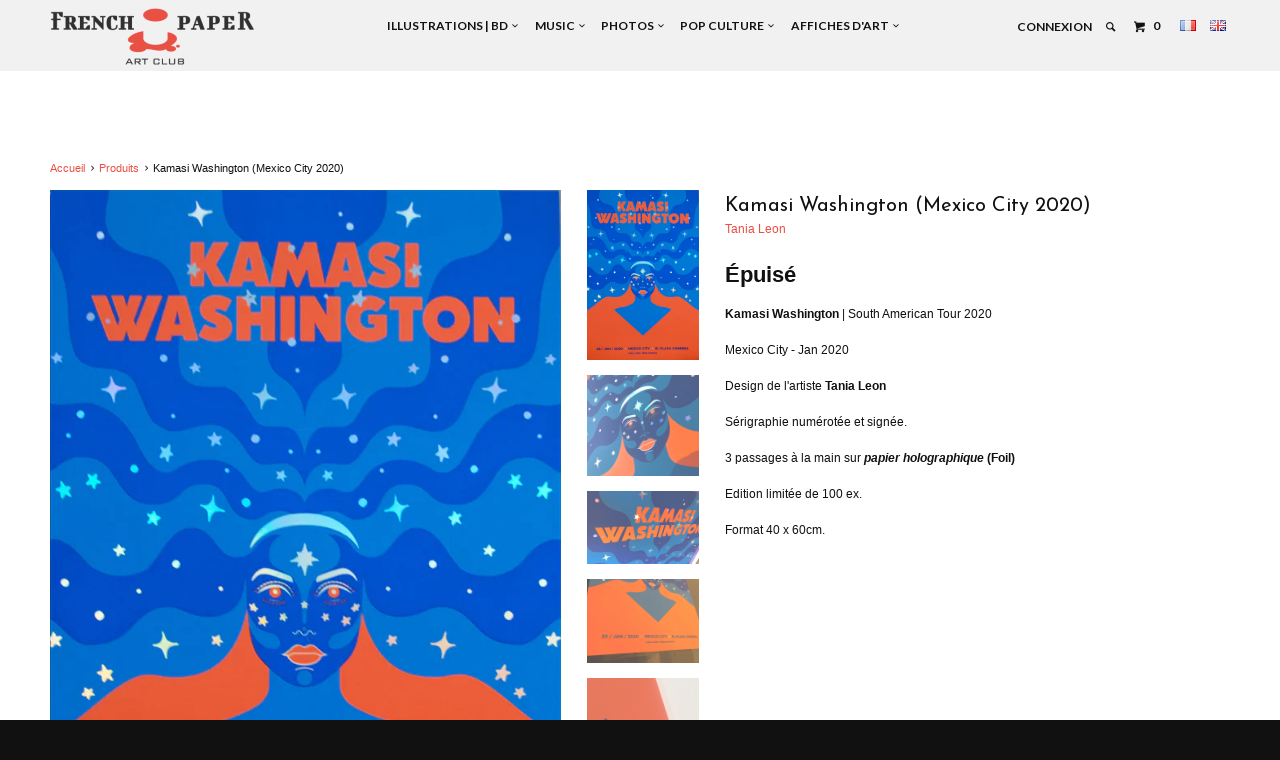

--- FILE ---
content_type: text/html; charset=utf-8
request_url: https://frenchpaperartclub.com/products/kamasi-washington-mexico-2020
body_size: 18975
content:


<!DOCTYPE html>
<!--[if lt IE 7 ]><html class="ie ie6" lang="fr"> <![endif]-->
<!--[if IE 7 ]><html class="ie ie7" lang="fr"> <![endif]-->
<!--[if IE 8 ]><html class="ie ie8" lang="fr"> <![endif]-->
<!--[if IE 9 ]><html class="ie ie9" lang="fr"> <![endif]-->
<!--[if (gte IE 10)|!(IE)]><!--><html lang="fr"> <!--<![endif]-->
  <head>
    <meta charset="utf-8">
    <meta http-equiv="cleartype" content="on">
    <meta name="robots" content="index,follow">

    
    <title>Kamasi Washington (Mexico City 2020) Sérigraphie par Tania Leon - French Paper Art Club</title>

    
      <meta name="description" content="Affiche du concert de Kamasi Washington (Mexico City 2020) par Tania Leon. Sérigraphie officielle en édition limitée, numérotée et signée de 100 ex. Tirage sur papier holographique (Foil). Edition collector. Sélection officielle du French Paper Art Club, sérigraphies d&#39;art et de concert #jazz #saxophonist" />
    

    <!-- Custom Fonts -->
    
      <link href="//fonts.googleapis.com/css?family=.|Old+Standard+TT:light,normal,bold|Josefin+Sans:light,normal,bold|Lato:light,normal,bold|Lato:light,normal,bold|" rel="stylesheet" type="text/css" />
    

    

<meta name="author" content="French Paper Art Club">
<meta property="og:url" content="https://frenchpaperartclub.com/products/kamasi-washington-mexico-2020">
<meta property="og:site_name" content="French Paper Art Club">


  <meta property="og:type" content="product">
  <meta property="og:title" content="Kamasi Washington (Mexico City 2020)">
  
    <meta property="og:image" content="http://frenchpaperartclub.com/cdn/shop/products/KamasiTania1_W_grande.jpg?v=1646899114">
    <meta property="og:image:secure_url" content="https://frenchpaperartclub.com/cdn/shop/products/KamasiTania1_W_grande.jpg?v=1646899114">
  
    <meta property="og:image" content="http://frenchpaperartclub.com/cdn/shop/products/KamasiTania1_C5_grande.jpg?v=1646899637">
    <meta property="og:image:secure_url" content="https://frenchpaperartclub.com/cdn/shop/products/KamasiTania1_C5_grande.jpg?v=1646899637">
  
    <meta property="og:image" content="http://frenchpaperartclub.com/cdn/shop/products/KamasiTania1_C6_grande.jpg?v=1646899637">
    <meta property="og:image:secure_url" content="https://frenchpaperartclub.com/cdn/shop/products/KamasiTania1_C6_grande.jpg?v=1646899637">
  
  <meta property="og:price:amount" content="70.00">
  <meta property="og:price:currency" content="EUR">
  
    
  
    
  
    
  
    
  
    
    


  <meta property="og:description" content="Affiche du concert de Kamasi Washington (Mexico City 2020) par Tania Leon. Sérigraphie officielle en édition limitée, numérotée et signée de 100 ex. Tirage sur papier holographique (Foil). Edition collector. Sélection officielle du French Paper Art Club, sérigraphies d&#39;art et de concert #jazz #saxophonist">




  <meta name="twitter:site" content="@FrenchPaperArtC">

<meta name="twitter:card" content="summary">

  <meta name="twitter:title" content="Kamasi Washington (Mexico City 2020)">
  <meta name="twitter:description" content="Kamasi Washington | South American Tour 2020
Mexico City - Jan 2020
Design de l&#39;artiste Tania Leon
Sérigraphie numérotée et signée.
3 passages à la main sur papier holographique (Foil)
Edition limitée de 100 ex.
Format 40 x 60cm.">
  <meta name="twitter:image" content="https://frenchpaperartclub.com/cdn/shop/products/KamasiTania1_W_medium.jpg?v=1646899114">
  <meta name="twitter:image:width" content="240">
  <meta name="twitter:image:height" content="240">


    
    

    <!-- Mobile Specific Metas -->
    <meta name="HandheldFriendly" content="True">
    <meta name="MobileOptimized" content="320">
    <meta name="viewport" content="width=device-width,initial-scale=1">
    <meta name="theme-color" content="#ffffff">

    <!-- Stylesheets for Parallax 2.4 -->
    <link href="//frenchpaperartclub.com/cdn/shop/t/3/assets/styles.scss.css?v=21513006778794385131769701066" rel="stylesheet" type="text/css" media="all" />
    <link rel="shortcut icon" type="image/x-icon" href="//frenchpaperartclub.com/cdn/shop/t/3/assets/favicon.png?v=87831425276053705601471971625">
    <link rel="canonical" href="https://frenchpaperartclub.com/products/kamasi-washington-mexico-2020" />

    

    <script src="//frenchpaperartclub.com/cdn/shop/t/3/assets/app.js?v=160483579810681830421702131836" type="text/javascript"></script>
    

    <!--[if lte IE 8]>
      <link href="//frenchpaperartclub.com/cdn/shop/t/3/assets/ie.css?v=175465007136656118751471962518" rel="stylesheet" type="text/css" media="all" />
      <script src="//frenchpaperartclub.com/cdn/shop/t/3/assets/skrollr.ie.js?v=116292453382836155221471962514" type="text/javascript"></script>
    <![endif]-->

    <script>window.performance && window.performance.mark && window.performance.mark('shopify.content_for_header.start');</script><meta id="shopify-digital-wallet" name="shopify-digital-wallet" content="/14426668/digital_wallets/dialog">
<meta name="shopify-checkout-api-token" content="e3fdd55b7182961e31274d6f677f01e2">
<meta id="in-context-paypal-metadata" data-shop-id="14426668" data-venmo-supported="false" data-environment="production" data-locale="fr_FR" data-paypal-v4="true" data-currency="EUR">
<link rel="alternate" type="application/json+oembed" href="https://frenchpaperartclub.com/products/kamasi-washington-mexico-2020.oembed">
<script async="async" src="/checkouts/internal/preloads.js?locale=fr-FR"></script>
<script id="shopify-features" type="application/json">{"accessToken":"e3fdd55b7182961e31274d6f677f01e2","betas":["rich-media-storefront-analytics"],"domain":"frenchpaperartclub.com","predictiveSearch":true,"shopId":14426668,"locale":"fr"}</script>
<script>var Shopify = Shopify || {};
Shopify.shop = "french-paper-art-club.myshopify.com";
Shopify.locale = "fr";
Shopify.currency = {"active":"EUR","rate":"1.0"};
Shopify.country = "FR";
Shopify.theme = {"name":"Parallax (FPAC custom)","id":155667719,"schema_name":null,"schema_version":null,"theme_store_id":688,"role":"main"};
Shopify.theme.handle = "null";
Shopify.theme.style = {"id":null,"handle":null};
Shopify.cdnHost = "frenchpaperartclub.com/cdn";
Shopify.routes = Shopify.routes || {};
Shopify.routes.root = "/";</script>
<script type="module">!function(o){(o.Shopify=o.Shopify||{}).modules=!0}(window);</script>
<script>!function(o){function n(){var o=[];function n(){o.push(Array.prototype.slice.apply(arguments))}return n.q=o,n}var t=o.Shopify=o.Shopify||{};t.loadFeatures=n(),t.autoloadFeatures=n()}(window);</script>
<script id="shop-js-analytics" type="application/json">{"pageType":"product"}</script>
<script defer="defer" async type="module" src="//frenchpaperartclub.com/cdn/shopifycloud/shop-js/modules/v2/client.init-shop-cart-sync_Lpn8ZOi5.fr.esm.js"></script>
<script defer="defer" async type="module" src="//frenchpaperartclub.com/cdn/shopifycloud/shop-js/modules/v2/chunk.common_X4Hu3kma.esm.js"></script>
<script defer="defer" async type="module" src="//frenchpaperartclub.com/cdn/shopifycloud/shop-js/modules/v2/chunk.modal_BV0V5IrV.esm.js"></script>
<script type="module">
  await import("//frenchpaperartclub.com/cdn/shopifycloud/shop-js/modules/v2/client.init-shop-cart-sync_Lpn8ZOi5.fr.esm.js");
await import("//frenchpaperartclub.com/cdn/shopifycloud/shop-js/modules/v2/chunk.common_X4Hu3kma.esm.js");
await import("//frenchpaperartclub.com/cdn/shopifycloud/shop-js/modules/v2/chunk.modal_BV0V5IrV.esm.js");

  window.Shopify.SignInWithShop?.initShopCartSync?.({"fedCMEnabled":true,"windoidEnabled":true});

</script>
<script>(function() {
  var isLoaded = false;
  function asyncLoad() {
    if (isLoaded) return;
    isLoaded = true;
    var urls = ["https:\/\/cdn.hextom.com\/js\/eventpromotionbar.js?shop=french-paper-art-club.myshopify.com"];
    for (var i = 0; i < urls.length; i++) {
      var s = document.createElement('script');
      s.type = 'text/javascript';
      s.async = true;
      s.src = urls[i];
      var x = document.getElementsByTagName('script')[0];
      x.parentNode.insertBefore(s, x);
    }
  };
  if(window.attachEvent) {
    window.attachEvent('onload', asyncLoad);
  } else {
    window.addEventListener('load', asyncLoad, false);
  }
})();</script>
<script id="__st">var __st={"a":14426668,"offset":3600,"reqid":"3748cc1a-5d04-40c6-aa61-ce7c51ce101e-1769906454","pageurl":"frenchpaperartclub.com\/products\/kamasi-washington-mexico-2020","u":"274e858ab3d6","p":"product","rtyp":"product","rid":7008867254361};</script>
<script>window.ShopifyPaypalV4VisibilityTracking = true;</script>
<script id="captcha-bootstrap">!function(){'use strict';const t='contact',e='account',n='new_comment',o=[[t,t],['blogs',n],['comments',n],[t,'customer']],c=[[e,'customer_login'],[e,'guest_login'],[e,'recover_customer_password'],[e,'create_customer']],r=t=>t.map((([t,e])=>`form[action*='/${t}']:not([data-nocaptcha='true']) input[name='form_type'][value='${e}']`)).join(','),a=t=>()=>t?[...document.querySelectorAll(t)].map((t=>t.form)):[];function s(){const t=[...o],e=r(t);return a(e)}const i='password',u='form_key',d=['recaptcha-v3-token','g-recaptcha-response','h-captcha-response',i],f=()=>{try{return window.sessionStorage}catch{return}},m='__shopify_v',_=t=>t.elements[u];function p(t,e,n=!1){try{const o=window.sessionStorage,c=JSON.parse(o.getItem(e)),{data:r}=function(t){const{data:e,action:n}=t;return t[m]||n?{data:e,action:n}:{data:t,action:n}}(c);for(const[e,n]of Object.entries(r))t.elements[e]&&(t.elements[e].value=n);n&&o.removeItem(e)}catch(o){console.error('form repopulation failed',{error:o})}}const l='form_type',E='cptcha';function T(t){t.dataset[E]=!0}const w=window,h=w.document,L='Shopify',v='ce_forms',y='captcha';let A=!1;((t,e)=>{const n=(g='f06e6c50-85a8-45c8-87d0-21a2b65856fe',I='https://cdn.shopify.com/shopifycloud/storefront-forms-hcaptcha/ce_storefront_forms_captcha_hcaptcha.v1.5.2.iife.js',D={infoText:'Protégé par hCaptcha',privacyText:'Confidentialité',termsText:'Conditions'},(t,e,n)=>{const o=w[L][v],c=o.bindForm;if(c)return c(t,g,e,D).then(n);var r;o.q.push([[t,g,e,D],n]),r=I,A||(h.body.append(Object.assign(h.createElement('script'),{id:'captcha-provider',async:!0,src:r})),A=!0)});var g,I,D;w[L]=w[L]||{},w[L][v]=w[L][v]||{},w[L][v].q=[],w[L][y]=w[L][y]||{},w[L][y].protect=function(t,e){n(t,void 0,e),T(t)},Object.freeze(w[L][y]),function(t,e,n,w,h,L){const[v,y,A,g]=function(t,e,n){const i=e?o:[],u=t?c:[],d=[...i,...u],f=r(d),m=r(i),_=r(d.filter((([t,e])=>n.includes(e))));return[a(f),a(m),a(_),s()]}(w,h,L),I=t=>{const e=t.target;return e instanceof HTMLFormElement?e:e&&e.form},D=t=>v().includes(t);t.addEventListener('submit',(t=>{const e=I(t);if(!e)return;const n=D(e)&&!e.dataset.hcaptchaBound&&!e.dataset.recaptchaBound,o=_(e),c=g().includes(e)&&(!o||!o.value);(n||c)&&t.preventDefault(),c&&!n&&(function(t){try{if(!f())return;!function(t){const e=f();if(!e)return;const n=_(t);if(!n)return;const o=n.value;o&&e.removeItem(o)}(t);const e=Array.from(Array(32),(()=>Math.random().toString(36)[2])).join('');!function(t,e){_(t)||t.append(Object.assign(document.createElement('input'),{type:'hidden',name:u})),t.elements[u].value=e}(t,e),function(t,e){const n=f();if(!n)return;const o=[...t.querySelectorAll(`input[type='${i}']`)].map((({name:t})=>t)),c=[...d,...o],r={};for(const[a,s]of new FormData(t).entries())c.includes(a)||(r[a]=s);n.setItem(e,JSON.stringify({[m]:1,action:t.action,data:r}))}(t,e)}catch(e){console.error('failed to persist form',e)}}(e),e.submit())}));const S=(t,e)=>{t&&!t.dataset[E]&&(n(t,e.some((e=>e===t))),T(t))};for(const o of['focusin','change'])t.addEventListener(o,(t=>{const e=I(t);D(e)&&S(e,y())}));const B=e.get('form_key'),M=e.get(l),P=B&&M;t.addEventListener('DOMContentLoaded',(()=>{const t=y();if(P)for(const e of t)e.elements[l].value===M&&p(e,B);[...new Set([...A(),...v().filter((t=>'true'===t.dataset.shopifyCaptcha))])].forEach((e=>S(e,t)))}))}(h,new URLSearchParams(w.location.search),n,t,e,['guest_login'])})(!0,!0)}();</script>
<script integrity="sha256-4kQ18oKyAcykRKYeNunJcIwy7WH5gtpwJnB7kiuLZ1E=" data-source-attribution="shopify.loadfeatures" defer="defer" src="//frenchpaperartclub.com/cdn/shopifycloud/storefront/assets/storefront/load_feature-a0a9edcb.js" crossorigin="anonymous"></script>
<script data-source-attribution="shopify.dynamic_checkout.dynamic.init">var Shopify=Shopify||{};Shopify.PaymentButton=Shopify.PaymentButton||{isStorefrontPortableWallets:!0,init:function(){window.Shopify.PaymentButton.init=function(){};var t=document.createElement("script");t.src="https://frenchpaperartclub.com/cdn/shopifycloud/portable-wallets/latest/portable-wallets.fr.js",t.type="module",document.head.appendChild(t)}};
</script>
<script data-source-attribution="shopify.dynamic_checkout.buyer_consent">
  function portableWalletsHideBuyerConsent(e){var t=document.getElementById("shopify-buyer-consent"),n=document.getElementById("shopify-subscription-policy-button");t&&n&&(t.classList.add("hidden"),t.setAttribute("aria-hidden","true"),n.removeEventListener("click",e))}function portableWalletsShowBuyerConsent(e){var t=document.getElementById("shopify-buyer-consent"),n=document.getElementById("shopify-subscription-policy-button");t&&n&&(t.classList.remove("hidden"),t.removeAttribute("aria-hidden"),n.addEventListener("click",e))}window.Shopify?.PaymentButton&&(window.Shopify.PaymentButton.hideBuyerConsent=portableWalletsHideBuyerConsent,window.Shopify.PaymentButton.showBuyerConsent=portableWalletsShowBuyerConsent);
</script>
<script data-source-attribution="shopify.dynamic_checkout.cart.bootstrap">document.addEventListener("DOMContentLoaded",(function(){function t(){return document.querySelector("shopify-accelerated-checkout-cart, shopify-accelerated-checkout")}if(t())Shopify.PaymentButton.init();else{new MutationObserver((function(e,n){t()&&(Shopify.PaymentButton.init(),n.disconnect())})).observe(document.body,{childList:!0,subtree:!0})}}));
</script>
<link id="shopify-accelerated-checkout-styles" rel="stylesheet" media="screen" href="https://frenchpaperartclub.com/cdn/shopifycloud/portable-wallets/latest/accelerated-checkout-backwards-compat.css" crossorigin="anonymous">
<style id="shopify-accelerated-checkout-cart">
        #shopify-buyer-consent {
  margin-top: 1em;
  display: inline-block;
  width: 100%;
}

#shopify-buyer-consent.hidden {
  display: none;
}

#shopify-subscription-policy-button {
  background: none;
  border: none;
  padding: 0;
  text-decoration: underline;
  font-size: inherit;
  cursor: pointer;
}

#shopify-subscription-policy-button::before {
  box-shadow: none;
}

      </style>

<script>window.performance && window.performance.mark && window.performance.mark('shopify.content_for_header.end');</script>
  <link rel="alternate" hreflang="fr" href="http://frenchpaperartclub.com/products/kamasi-washington-mexico-2020" /><link rel="alternate" hreflang="en" href="http://en.frenchpaperartclub.com/products/kamasi-washington-mexico-2020" /><script src="https://cdn.shopify.com/extensions/019bc2d0-6182-7c57-a6b2-0b786d3800eb/event-promotion-bar-79/assets/eventpromotionbar.js" type="text/javascript" defer="defer"></script>
<link href="https://monorail-edge.shopifysvc.com" rel="dns-prefetch">
<script>(function(){if ("sendBeacon" in navigator && "performance" in window) {try {var session_token_from_headers = performance.getEntriesByType('navigation')[0].serverTiming.find(x => x.name == '_s').description;} catch {var session_token_from_headers = undefined;}var session_cookie_matches = document.cookie.match(/_shopify_s=([^;]*)/);var session_token_from_cookie = session_cookie_matches && session_cookie_matches.length === 2 ? session_cookie_matches[1] : "";var session_token = session_token_from_headers || session_token_from_cookie || "";function handle_abandonment_event(e) {var entries = performance.getEntries().filter(function(entry) {return /monorail-edge.shopifysvc.com/.test(entry.name);});if (!window.abandonment_tracked && entries.length === 0) {window.abandonment_tracked = true;var currentMs = Date.now();var navigation_start = performance.timing.navigationStart;var payload = {shop_id: 14426668,url: window.location.href,navigation_start,duration: currentMs - navigation_start,session_token,page_type: "product"};window.navigator.sendBeacon("https://monorail-edge.shopifysvc.com/v1/produce", JSON.stringify({schema_id: "online_store_buyer_site_abandonment/1.1",payload: payload,metadata: {event_created_at_ms: currentMs,event_sent_at_ms: currentMs}}));}}window.addEventListener('pagehide', handle_abandonment_event);}}());</script>
<script id="web-pixels-manager-setup">(function e(e,d,r,n,o){if(void 0===o&&(o={}),!Boolean(null===(a=null===(i=window.Shopify)||void 0===i?void 0:i.analytics)||void 0===a?void 0:a.replayQueue)){var i,a;window.Shopify=window.Shopify||{};var t=window.Shopify;t.analytics=t.analytics||{};var s=t.analytics;s.replayQueue=[],s.publish=function(e,d,r){return s.replayQueue.push([e,d,r]),!0};try{self.performance.mark("wpm:start")}catch(e){}var l=function(){var e={modern:/Edge?\/(1{2}[4-9]|1[2-9]\d|[2-9]\d{2}|\d{4,})\.\d+(\.\d+|)|Firefox\/(1{2}[4-9]|1[2-9]\d|[2-9]\d{2}|\d{4,})\.\d+(\.\d+|)|Chrom(ium|e)\/(9{2}|\d{3,})\.\d+(\.\d+|)|(Maci|X1{2}).+ Version\/(15\.\d+|(1[6-9]|[2-9]\d|\d{3,})\.\d+)([,.]\d+|)( \(\w+\)|)( Mobile\/\w+|) Safari\/|Chrome.+OPR\/(9{2}|\d{3,})\.\d+\.\d+|(CPU[ +]OS|iPhone[ +]OS|CPU[ +]iPhone|CPU IPhone OS|CPU iPad OS)[ +]+(15[._]\d+|(1[6-9]|[2-9]\d|\d{3,})[._]\d+)([._]\d+|)|Android:?[ /-](13[3-9]|1[4-9]\d|[2-9]\d{2}|\d{4,})(\.\d+|)(\.\d+|)|Android.+Firefox\/(13[5-9]|1[4-9]\d|[2-9]\d{2}|\d{4,})\.\d+(\.\d+|)|Android.+Chrom(ium|e)\/(13[3-9]|1[4-9]\d|[2-9]\d{2}|\d{4,})\.\d+(\.\d+|)|SamsungBrowser\/([2-9]\d|\d{3,})\.\d+/,legacy:/Edge?\/(1[6-9]|[2-9]\d|\d{3,})\.\d+(\.\d+|)|Firefox\/(5[4-9]|[6-9]\d|\d{3,})\.\d+(\.\d+|)|Chrom(ium|e)\/(5[1-9]|[6-9]\d|\d{3,})\.\d+(\.\d+|)([\d.]+$|.*Safari\/(?![\d.]+ Edge\/[\d.]+$))|(Maci|X1{2}).+ Version\/(10\.\d+|(1[1-9]|[2-9]\d|\d{3,})\.\d+)([,.]\d+|)( \(\w+\)|)( Mobile\/\w+|) Safari\/|Chrome.+OPR\/(3[89]|[4-9]\d|\d{3,})\.\d+\.\d+|(CPU[ +]OS|iPhone[ +]OS|CPU[ +]iPhone|CPU IPhone OS|CPU iPad OS)[ +]+(10[._]\d+|(1[1-9]|[2-9]\d|\d{3,})[._]\d+)([._]\d+|)|Android:?[ /-](13[3-9]|1[4-9]\d|[2-9]\d{2}|\d{4,})(\.\d+|)(\.\d+|)|Mobile Safari.+OPR\/([89]\d|\d{3,})\.\d+\.\d+|Android.+Firefox\/(13[5-9]|1[4-9]\d|[2-9]\d{2}|\d{4,})\.\d+(\.\d+|)|Android.+Chrom(ium|e)\/(13[3-9]|1[4-9]\d|[2-9]\d{2}|\d{4,})\.\d+(\.\d+|)|Android.+(UC? ?Browser|UCWEB|U3)[ /]?(15\.([5-9]|\d{2,})|(1[6-9]|[2-9]\d|\d{3,})\.\d+)\.\d+|SamsungBrowser\/(5\.\d+|([6-9]|\d{2,})\.\d+)|Android.+MQ{2}Browser\/(14(\.(9|\d{2,})|)|(1[5-9]|[2-9]\d|\d{3,})(\.\d+|))(\.\d+|)|K[Aa][Ii]OS\/(3\.\d+|([4-9]|\d{2,})\.\d+)(\.\d+|)/},d=e.modern,r=e.legacy,n=navigator.userAgent;return n.match(d)?"modern":n.match(r)?"legacy":"unknown"}(),u="modern"===l?"modern":"legacy",c=(null!=n?n:{modern:"",legacy:""})[u],f=function(e){return[e.baseUrl,"/wpm","/b",e.hashVersion,"modern"===e.buildTarget?"m":"l",".js"].join("")}({baseUrl:d,hashVersion:r,buildTarget:u}),m=function(e){var d=e.version,r=e.bundleTarget,n=e.surface,o=e.pageUrl,i=e.monorailEndpoint;return{emit:function(e){var a=e.status,t=e.errorMsg,s=(new Date).getTime(),l=JSON.stringify({metadata:{event_sent_at_ms:s},events:[{schema_id:"web_pixels_manager_load/3.1",payload:{version:d,bundle_target:r,page_url:o,status:a,surface:n,error_msg:t},metadata:{event_created_at_ms:s}}]});if(!i)return console&&console.warn&&console.warn("[Web Pixels Manager] No Monorail endpoint provided, skipping logging."),!1;try{return self.navigator.sendBeacon.bind(self.navigator)(i,l)}catch(e){}var u=new XMLHttpRequest;try{return u.open("POST",i,!0),u.setRequestHeader("Content-Type","text/plain"),u.send(l),!0}catch(e){return console&&console.warn&&console.warn("[Web Pixels Manager] Got an unhandled error while logging to Monorail."),!1}}}}({version:r,bundleTarget:l,surface:e.surface,pageUrl:self.location.href,monorailEndpoint:e.monorailEndpoint});try{o.browserTarget=l,function(e){var d=e.src,r=e.async,n=void 0===r||r,o=e.onload,i=e.onerror,a=e.sri,t=e.scriptDataAttributes,s=void 0===t?{}:t,l=document.createElement("script"),u=document.querySelector("head"),c=document.querySelector("body");if(l.async=n,l.src=d,a&&(l.integrity=a,l.crossOrigin="anonymous"),s)for(var f in s)if(Object.prototype.hasOwnProperty.call(s,f))try{l.dataset[f]=s[f]}catch(e){}if(o&&l.addEventListener("load",o),i&&l.addEventListener("error",i),u)u.appendChild(l);else{if(!c)throw new Error("Did not find a head or body element to append the script");c.appendChild(l)}}({src:f,async:!0,onload:function(){if(!function(){var e,d;return Boolean(null===(d=null===(e=window.Shopify)||void 0===e?void 0:e.analytics)||void 0===d?void 0:d.initialized)}()){var d=window.webPixelsManager.init(e)||void 0;if(d){var r=window.Shopify.analytics;r.replayQueue.forEach((function(e){var r=e[0],n=e[1],o=e[2];d.publishCustomEvent(r,n,o)})),r.replayQueue=[],r.publish=d.publishCustomEvent,r.visitor=d.visitor,r.initialized=!0}}},onerror:function(){return m.emit({status:"failed",errorMsg:"".concat(f," has failed to load")})},sri:function(e){var d=/^sha384-[A-Za-z0-9+/=]+$/;return"string"==typeof e&&d.test(e)}(c)?c:"",scriptDataAttributes:o}),m.emit({status:"loading"})}catch(e){m.emit({status:"failed",errorMsg:(null==e?void 0:e.message)||"Unknown error"})}}})({shopId: 14426668,storefrontBaseUrl: "https://frenchpaperartclub.com",extensionsBaseUrl: "https://extensions.shopifycdn.com/cdn/shopifycloud/web-pixels-manager",monorailEndpoint: "https://monorail-edge.shopifysvc.com/unstable/produce_batch",surface: "storefront-renderer",enabledBetaFlags: ["2dca8a86"],webPixelsConfigList: [{"id":"881721672","configuration":"{\"config\":\"{\\\"pixel_id\\\":\\\"G-ZD6SHMHER4\\\",\\\"gtag_events\\\":[{\\\"type\\\":\\\"purchase\\\",\\\"action_label\\\":\\\"G-ZD6SHMHER4\\\"},{\\\"type\\\":\\\"page_view\\\",\\\"action_label\\\":\\\"G-ZD6SHMHER4\\\"},{\\\"type\\\":\\\"view_item\\\",\\\"action_label\\\":\\\"G-ZD6SHMHER4\\\"},{\\\"type\\\":\\\"search\\\",\\\"action_label\\\":\\\"G-ZD6SHMHER4\\\"},{\\\"type\\\":\\\"add_to_cart\\\",\\\"action_label\\\":\\\"G-ZD6SHMHER4\\\"},{\\\"type\\\":\\\"begin_checkout\\\",\\\"action_label\\\":\\\"G-ZD6SHMHER4\\\"},{\\\"type\\\":\\\"add_payment_info\\\",\\\"action_label\\\":\\\"G-ZD6SHMHER4\\\"}],\\\"enable_monitoring_mode\\\":false}\"}","eventPayloadVersion":"v1","runtimeContext":"OPEN","scriptVersion":"b2a88bafab3e21179ed38636efcd8a93","type":"APP","apiClientId":1780363,"privacyPurposes":[],"dataSharingAdjustments":{"protectedCustomerApprovalScopes":["read_customer_address","read_customer_email","read_customer_name","read_customer_personal_data","read_customer_phone"]}},{"id":"146407752","eventPayloadVersion":"v1","runtimeContext":"LAX","scriptVersion":"1","type":"CUSTOM","privacyPurposes":["MARKETING"],"name":"Meta pixel (migrated)"},{"id":"shopify-app-pixel","configuration":"{}","eventPayloadVersion":"v1","runtimeContext":"STRICT","scriptVersion":"0450","apiClientId":"shopify-pixel","type":"APP","privacyPurposes":["ANALYTICS","MARKETING"]},{"id":"shopify-custom-pixel","eventPayloadVersion":"v1","runtimeContext":"LAX","scriptVersion":"0450","apiClientId":"shopify-pixel","type":"CUSTOM","privacyPurposes":["ANALYTICS","MARKETING"]}],isMerchantRequest: false,initData: {"shop":{"name":"French Paper Art Club","paymentSettings":{"currencyCode":"EUR"},"myshopifyDomain":"french-paper-art-club.myshopify.com","countryCode":"FR","storefrontUrl":"https:\/\/frenchpaperartclub.com"},"customer":null,"cart":null,"checkout":null,"productVariants":[{"price":{"amount":70.0,"currencyCode":"EUR"},"product":{"title":"Kamasi Washington (Mexico City 2020)","vendor":"Tania Leon","id":"7008867254361","untranslatedTitle":"Kamasi Washington (Mexico City 2020)","url":"\/products\/kamasi-washington-mexico-2020","type":"Musique"},"id":"39797057585241","image":{"src":"\/\/frenchpaperartclub.com\/cdn\/shop\/products\/KamasiTania1_W.jpg?v=1646899114"},"sku":"KW-MEX20_LEON","title":"Default Title","untranslatedTitle":"Default Title"}],"purchasingCompany":null},},"https://frenchpaperartclub.com/cdn","1d2a099fw23dfb22ep557258f5m7a2edbae",{"modern":"","legacy":""},{"shopId":"14426668","storefrontBaseUrl":"https:\/\/frenchpaperartclub.com","extensionBaseUrl":"https:\/\/extensions.shopifycdn.com\/cdn\/shopifycloud\/web-pixels-manager","surface":"storefront-renderer","enabledBetaFlags":"[\"2dca8a86\"]","isMerchantRequest":"false","hashVersion":"1d2a099fw23dfb22ep557258f5m7a2edbae","publish":"custom","events":"[[\"page_viewed\",{}],[\"product_viewed\",{\"productVariant\":{\"price\":{\"amount\":70.0,\"currencyCode\":\"EUR\"},\"product\":{\"title\":\"Kamasi Washington (Mexico City 2020)\",\"vendor\":\"Tania Leon\",\"id\":\"7008867254361\",\"untranslatedTitle\":\"Kamasi Washington (Mexico City 2020)\",\"url\":\"\/products\/kamasi-washington-mexico-2020\",\"type\":\"Musique\"},\"id\":\"39797057585241\",\"image\":{\"src\":\"\/\/frenchpaperartclub.com\/cdn\/shop\/products\/KamasiTania1_W.jpg?v=1646899114\"},\"sku\":\"KW-MEX20_LEON\",\"title\":\"Default Title\",\"untranslatedTitle\":\"Default Title\"}}]]"});</script><script>
  window.ShopifyAnalytics = window.ShopifyAnalytics || {};
  window.ShopifyAnalytics.meta = window.ShopifyAnalytics.meta || {};
  window.ShopifyAnalytics.meta.currency = 'EUR';
  var meta = {"product":{"id":7008867254361,"gid":"gid:\/\/shopify\/Product\/7008867254361","vendor":"Tania Leon","type":"Musique","handle":"kamasi-washington-mexico-2020","variants":[{"id":39797057585241,"price":7000,"name":"Kamasi Washington (Mexico City 2020)","public_title":null,"sku":"KW-MEX20_LEON"}],"remote":false},"page":{"pageType":"product","resourceType":"product","resourceId":7008867254361,"requestId":"3748cc1a-5d04-40c6-aa61-ce7c51ce101e-1769906454"}};
  for (var attr in meta) {
    window.ShopifyAnalytics.meta[attr] = meta[attr];
  }
</script>
<script class="analytics">
  (function () {
    var customDocumentWrite = function(content) {
      var jquery = null;

      if (window.jQuery) {
        jquery = window.jQuery;
      } else if (window.Checkout && window.Checkout.$) {
        jquery = window.Checkout.$;
      }

      if (jquery) {
        jquery('body').append(content);
      }
    };

    var hasLoggedConversion = function(token) {
      if (token) {
        return document.cookie.indexOf('loggedConversion=' + token) !== -1;
      }
      return false;
    }

    var setCookieIfConversion = function(token) {
      if (token) {
        var twoMonthsFromNow = new Date(Date.now());
        twoMonthsFromNow.setMonth(twoMonthsFromNow.getMonth() + 2);

        document.cookie = 'loggedConversion=' + token + '; expires=' + twoMonthsFromNow;
      }
    }

    var trekkie = window.ShopifyAnalytics.lib = window.trekkie = window.trekkie || [];
    if (trekkie.integrations) {
      return;
    }
    trekkie.methods = [
      'identify',
      'page',
      'ready',
      'track',
      'trackForm',
      'trackLink'
    ];
    trekkie.factory = function(method) {
      return function() {
        var args = Array.prototype.slice.call(arguments);
        args.unshift(method);
        trekkie.push(args);
        return trekkie;
      };
    };
    for (var i = 0; i < trekkie.methods.length; i++) {
      var key = trekkie.methods[i];
      trekkie[key] = trekkie.factory(key);
    }
    trekkie.load = function(config) {
      trekkie.config = config || {};
      trekkie.config.initialDocumentCookie = document.cookie;
      var first = document.getElementsByTagName('script')[0];
      var script = document.createElement('script');
      script.type = 'text/javascript';
      script.onerror = function(e) {
        var scriptFallback = document.createElement('script');
        scriptFallback.type = 'text/javascript';
        scriptFallback.onerror = function(error) {
                var Monorail = {
      produce: function produce(monorailDomain, schemaId, payload) {
        var currentMs = new Date().getTime();
        var event = {
          schema_id: schemaId,
          payload: payload,
          metadata: {
            event_created_at_ms: currentMs,
            event_sent_at_ms: currentMs
          }
        };
        return Monorail.sendRequest("https://" + monorailDomain + "/v1/produce", JSON.stringify(event));
      },
      sendRequest: function sendRequest(endpointUrl, payload) {
        // Try the sendBeacon API
        if (window && window.navigator && typeof window.navigator.sendBeacon === 'function' && typeof window.Blob === 'function' && !Monorail.isIos12()) {
          var blobData = new window.Blob([payload], {
            type: 'text/plain'
          });

          if (window.navigator.sendBeacon(endpointUrl, blobData)) {
            return true;
          } // sendBeacon was not successful

        } // XHR beacon

        var xhr = new XMLHttpRequest();

        try {
          xhr.open('POST', endpointUrl);
          xhr.setRequestHeader('Content-Type', 'text/plain');
          xhr.send(payload);
        } catch (e) {
          console.log(e);
        }

        return false;
      },
      isIos12: function isIos12() {
        return window.navigator.userAgent.lastIndexOf('iPhone; CPU iPhone OS 12_') !== -1 || window.navigator.userAgent.lastIndexOf('iPad; CPU OS 12_') !== -1;
      }
    };
    Monorail.produce('monorail-edge.shopifysvc.com',
      'trekkie_storefront_load_errors/1.1',
      {shop_id: 14426668,
      theme_id: 155667719,
      app_name: "storefront",
      context_url: window.location.href,
      source_url: "//frenchpaperartclub.com/cdn/s/trekkie.storefront.c59ea00e0474b293ae6629561379568a2d7c4bba.min.js"});

        };
        scriptFallback.async = true;
        scriptFallback.src = '//frenchpaperartclub.com/cdn/s/trekkie.storefront.c59ea00e0474b293ae6629561379568a2d7c4bba.min.js';
        first.parentNode.insertBefore(scriptFallback, first);
      };
      script.async = true;
      script.src = '//frenchpaperartclub.com/cdn/s/trekkie.storefront.c59ea00e0474b293ae6629561379568a2d7c4bba.min.js';
      first.parentNode.insertBefore(script, first);
    };
    trekkie.load(
      {"Trekkie":{"appName":"storefront","development":false,"defaultAttributes":{"shopId":14426668,"isMerchantRequest":null,"themeId":155667719,"themeCityHash":"17740048922914737383","contentLanguage":"fr","currency":"EUR","eventMetadataId":"043e3948-c031-4d2f-8de3-79cb11e7e5f4"},"isServerSideCookieWritingEnabled":true,"monorailRegion":"shop_domain","enabledBetaFlags":["65f19447","b5387b81"]},"Session Attribution":{},"S2S":{"facebookCapiEnabled":false,"source":"trekkie-storefront-renderer","apiClientId":580111}}
    );

    var loaded = false;
    trekkie.ready(function() {
      if (loaded) return;
      loaded = true;

      window.ShopifyAnalytics.lib = window.trekkie;

      var originalDocumentWrite = document.write;
      document.write = customDocumentWrite;
      try { window.ShopifyAnalytics.merchantGoogleAnalytics.call(this); } catch(error) {};
      document.write = originalDocumentWrite;

      window.ShopifyAnalytics.lib.page(null,{"pageType":"product","resourceType":"product","resourceId":7008867254361,"requestId":"3748cc1a-5d04-40c6-aa61-ce7c51ce101e-1769906454","shopifyEmitted":true});

      var match = window.location.pathname.match(/checkouts\/(.+)\/(thank_you|post_purchase)/)
      var token = match? match[1]: undefined;
      if (!hasLoggedConversion(token)) {
        setCookieIfConversion(token);
        window.ShopifyAnalytics.lib.track("Viewed Product",{"currency":"EUR","variantId":39797057585241,"productId":7008867254361,"productGid":"gid:\/\/shopify\/Product\/7008867254361","name":"Kamasi Washington (Mexico City 2020)","price":"70.00","sku":"KW-MEX20_LEON","brand":"Tania Leon","variant":null,"category":"Musique","nonInteraction":true,"remote":false},undefined,undefined,{"shopifyEmitted":true});
      window.ShopifyAnalytics.lib.track("monorail:\/\/trekkie_storefront_viewed_product\/1.1",{"currency":"EUR","variantId":39797057585241,"productId":7008867254361,"productGid":"gid:\/\/shopify\/Product\/7008867254361","name":"Kamasi Washington (Mexico City 2020)","price":"70.00","sku":"KW-MEX20_LEON","brand":"Tania Leon","variant":null,"category":"Musique","nonInteraction":true,"remote":false,"referer":"https:\/\/frenchpaperartclub.com\/products\/kamasi-washington-mexico-2020"});
      }
    });


        var eventsListenerScript = document.createElement('script');
        eventsListenerScript.async = true;
        eventsListenerScript.src = "//frenchpaperartclub.com/cdn/shopifycloud/storefront/assets/shop_events_listener-3da45d37.js";
        document.getElementsByTagName('head')[0].appendChild(eventsListenerScript);

})();</script>
<script
  defer
  src="https://frenchpaperartclub.com/cdn/shopifycloud/perf-kit/shopify-perf-kit-3.1.0.min.js"
  data-application="storefront-renderer"
  data-shop-id="14426668"
  data-render-region="gcp-us-east1"
  data-page-type="product"
  data-theme-instance-id="155667719"
  data-theme-name=""
  data-theme-version=""
  data-monorail-region="shop_domain"
  data-resource-timing-sampling-rate="10"
  data-shs="true"
  data-shs-beacon="true"
  data-shs-export-with-fetch="true"
  data-shs-logs-sample-rate="1"
  data-shs-beacon-endpoint="https://frenchpaperartclub.com/api/collect"
></script>
</head>
  
  <body class="product ">
    <div id="content_wrapper">
      
        
      
      <div>
        <div id="header" class="mm-fixed-top">
          <a href="#nav" class="icon-menu"><span>Menu</span></a>
          <a href="https://frenchpaperartclub.com" title="French Paper Art Club" class="mobile_logo logo">
            
              <img src="//frenchpaperartclub.com/cdn/shop/t/3/assets/logo.png?v=155652607505262891331472466712" alt="French Paper Art Club" data-src="//frenchpaperartclub.com/cdn/shop/t/3/assets/logo.png?v=155652607505262891331472466712" data-src-home="//frenchpaperartclub.com/cdn/shop/t/3/assets/logo_home.png?v=29393165764267876711472466712" />
            
          </a>
          <a href="#cart" class="icon-cart right"><span>0</span></a>
        </div>

        <div class="hidden">
          <div id="nav">
            <ul>
              
                
                  <li ><a href="/collections/illustration">Illustrations | BD</a>
                    <ul>
                      
                        
                          <li ><a href="/collections/alex-alice">Alex Alice</a></li>
                        
                      
                        
                          <li ><a href="/collections/the-art-of-francois-baranger">François Baranger</a></li>
                        
                      
                        
                          <li ><a href="https://frenchpaperartclub.com/collections/mark-brabant">Mark Brabant</a></li>
                        
                      
                        
                          <li ><a href="/collections/paul-gaetan-brizzi">Paul & Gaëtan Brizzi</a></li>
                        
                      
                        
                          <li ><a href="/collections/cinemaps">Andrew DeGraff</a></li>
                        
                      
                        
                          <li ><a href="/collections/julien-delval">Julien Delval</a></li>
                        
                      
                        
                          <li ><a href="/collections/armel-gaulme">Armel Gaulme</a></li>
                        
                      
                        
                          <li ><a href="/collections/didier-graffet">Didier Graffet</a></li>
                        
                      
                        
                          <li ><a href="/collections/lart-de-phillip-janta">Phillip Janta</a></li>
                        
                      
                        
                          <li ><a href="/collections/mike-klok">Mike Klok</a></li>
                        
                      
                        
                          <li ><a href="/collections/mathieu-lauffray">Mathieu Lauffray</a></li>
                        
                      
                        
                          <li ><a href="/collections/liorzh">Liorzh</a></li>
                        
                      
                        
                          <li ><a href="/collections/stan-manoukian">Stan Manoukian</a></li>
                        
                      
                        
                          <li ><a href="/collections/the-art-of-mr-garcin">Mr Garcin</a></li>
                        
                      
                        
                          <li ><a href="/collections/daria-schmitt">Daria Schmitt</a></li>
                        
                      
                        
                          <li ><a href="/collections/veks-van-hillik">Veks Van Hillik</a></li>
                        
                      
                    </ul>
                  </li>
                
              
                
                  <li ><a href="/collections/musique">Music</a>
                    <ul>
                      
                        
                        <li ><a href="/collections/musique">Sérigraphies de concert</a>
                          <ul>
                            
                              <li ><a href="/collections/musique">Nouveautés</a></li>
                            
                              <li ><a href="/collections/expo-cyrille-rousseau">Expo Cyrille Rousseau</a></li>
                            
                              <li ><a href="/collections/an-art-tour-with-arctic-monkeys">Expo Arctic Monkeys</a></li>
                            
                              <li ><a href="/collections/collectors">Editions Rares</a></li>
                            
                          </ul>
                        </li>
                        
                      
                        
                          <li ><a href="/collections/icon-series">Icon Series</a></li>
                        
                      
                        
                          <li ><a href="/collections/rock-monsters">Rock Monsters</a></li>
                        
                      
                        
                          <li ><a href="/collections/archives-music">Archives | Music</a></li>
                        
                      
                    </ul>
                  </li>
                
              
                
                  <li ><a href="/collections/photos">Photos</a>
                    <ul>
                      
                        
                          <li ><a href="/collections/kirk-weddle">Nirvana Nevermind</a></li>
                        
                      
                        
                        <li ><a href="/collections/photos">Rock Photography</a>
                          <ul>
                            
                              <li ><a href="/collections/photos/80's">The 80's</a></li>
                            
                              <li ><a href="/collections/photos/90's">The 90's</a></li>
                            
                              <li ><a href="/collections/photos/2000's">The 2000's</a></li>
                            
                          </ul>
                        </li>
                        
                      
                        
                          <li ><a href="/collections/its-only-rockn-roll">Exposition: It's Only Rock'N Roll</a></li>
                        
                      
                        
                          <li ><a href="/collections/expo-lemmy-motorhead-paris-tour-2022-23">Exposition: Motörhead</a></li>
                        
                      
                    </ul>
                  </li>
                
              
                
                  <li ><a href="/collections/pop-culture">Pop Culture</a>
                    <ul>
                      
                        
                        <li ><a href="/collections/cinema">Cinema</a>
                          <ul>
                            
                              <li ><a href="/collections/star-wars">Star Wars</a></li>
                            
                              <li ><a href="/collections/blade-runner">Blade Runner</a></li>
                            
                              <li ><a href="/collections/lord-of-the-rings">Lord of the Rings</a></li>
                            
                              <li ><a href="/collections/the-simpsons">The Simpsons</a></li>
                            
                              <li ><a href="/collections/cinemaps">Cinemaps</a></li>
                            
                              <li ><a href="/collections/universal-monsters">Universal Monsters</a></li>
                            
                          </ul>
                        </li>
                        
                      
                        
                        <li ><a href="/collections/comics">Comics</a>
                          <ul>
                            
                              <li ><a href="/collections/batman-co">Batman & Co.</a></li>
                            
                              <li ><a href="/collections/superman">Superman</a></li>
                            
                              <li ><a href="/collections/wonder-woman">Wonder Woman</a></li>
                            
                              <li ><a href="/collections/marvel">Marvel</a></li>
                            
                          </ul>
                        </li>
                        
                      
                        
                          <li ><a href="/collections/lovecraft">Lovecraft | Cthulhu</a></li>
                        
                      
                        
                        <li ><a href="/collections/jeux-video">Jeux vidéo</a>
                          <ul>
                            
                              <li ><a href="/collections/games-as-art">Expo Games as Art</a></li>
                            
                              <li ><a href="/collections/jeux-video/assassin's-creed">Assassin's Creed</a></li>
                            
                              <li ><a href="/collections/jeux-video/Zelda">Zelda</a></li>
                            
                              <li ><a href="/collections/jeux-video/les-sims">Les Sims</a></li>
                            
                              <li ><a href="/collections/jeux-video/Dragon-Age">Dragon Age</a></li>
                            
                          </ul>
                        </li>
                        
                      
                        
                        <li ><a href="/pages/pop-culture-focus-artistes">Focus Artistes</a>
                          <ul>
                            
                              <li ><a href="/collections/nicolas-delort-related">L'art de Nicolas Delort</a></li>
                            
                              <li ><a href="/collections/the-art-of-mr-garcin">L'art de Mr Garcin</a></li>
                            
                              <li ><a href="/collections/cinemaps">L'art de Andrew DeGraff</a></li>
                            
                          </ul>
                        </li>
                        
                      
                    </ul>
                  </li>
                
              
                
                  <li ><a href="/collections/art-print">Affiches d'art</a>
                    <ul>
                      
                        
                        <li ><a href="/collections/street-art">Street Art</a>
                          <ul>
                            
                              <li ><a href="/collections/ateliers-fantome">Ateliers Fantôme</a></li>
                            
                              <li ><a href="/collections/fragmentations">Exposition Fragmentations</a></li>
                            
                              <li ><a href="/collections/morphosis">Exposition Morphosis</a></li>
                            
                          </ul>
                        </li>
                        
                      
                        
                          <li ><a href="/collections/morphosis">L'art du Tatouage</a></li>
                        
                      
                        
                        <li ><a href="/collections/livres-pins-1">Divers</a>
                          <ul>
                            
                              <li ><a href="/collections/livres">Livres</a></li>
                            
                              <li ><a href="/collections/figurines">Figurines</a></li>
                            
                              <li ><a href="/collections/pins">Pin's</a></li>
                            
                          </ul>
                        </li>
                        
                      
                        
                        <li ><a href="/collections/art-print/Niark+Mr-Garcin+Janta-Island+Baranger">Focus Artistes</a>
                          <ul>
                            
                              <li ><a href="/collections/the-art-of-francois-baranger">The Art of François Baranger</a></li>
                            
                              <li ><a href="/collections/lart-de-phillip-janta">L'art de Phillip Janta</a></li>
                            
                              <li ><a href="/collections/the-art-of-mr-garcin">L' art de Mr Garcin</a></li>
                            
                              <li ><a href="/collections/daeye">L'art de DAEYE</a></li>
                            
                              <li ><a href="/collections/methane-studios">Methane Studios</a></li>
                            
                          </ul>
                        </li>
                        
                      
                        
                          <li ><a href="/collections/masters-of-serigraphy-posters">Masters of Serigraphy Posters</a></li>
                        
                      
                        
                          <li ><a href="/collections/lart-de-phillip-janta">Exposition Fiat Lux | Phllip Janta</a></li>
                        
                      
                    </ul>
                  </li>
                
              
              
                
                  <li>
                    <a href="/account/login" id="customer_login_link">Connexion</a>
                  </li>
                
              
              










<li>
  <a href="http://frenchpaperartclub.com/products/kamasi-washington-mexico-2020" id="ly20002" class="ly-languages-switcher-link current_lang"><img src="//frenchpaperartclub.com/cdn/shop/t/3/assets/ly-icon-20002.png?v=31178228038071288291472659661" alt="en.frenchpaperartclub.com"> en.frenchpaperartclub.com</a>
</li>







<li>
  <a href="http://en.frenchpaperartclub.com/products/kamasi-washington-mexico-2020" id="ly20033" class="ly-languages-switcher-link"><img src="//frenchpaperartclub.com/cdn/shop/t/3/assets/ly-icon-20033.png?v=42492477425250948751472659669" alt="en.frenchpaperartclub.com"> en.frenchpaperartclub.com</a>
</li>


            </ul>
          </div>

          <form action="/checkout" method="post" id="cart">
            <ul data-money-format="€{{amount}}" data-shop-currency="EUR" data-shop-name="French Paper Art Club">
              <li class="mm-subtitle"><a class="continue ss-icon" href="#cart">␡</a></li>

              
                <li class="empty_cart">Votre panier est vide</li>
              
            </ul>
          </form>
        </div>

        <div class="header mm-fixed-top   header_bar">
          <div class="container">
            <div class="three columns logo">
              <a href="https://frenchpaperartclub.com" title="French Paper Art Club">
                
                  <img src="//frenchpaperartclub.com/cdn/shop/t/3/assets/logo.png?v=155652607505262891331472466712"  alt="French Paper Art Club" data-src="//frenchpaperartclub.com/cdn/shop/t/3/assets/logo.png?v=155652607505262891331472466712" data-src-home="//frenchpaperartclub.com/cdn/shop/t/3/assets/logo_home.png?v=29393165764267876711472466712" />
                
              </a>
            </div>

            <div class="thirteen columns nav mobile_hidden">
              <ul class="menu right">
                
                
                  <li>
                    <a href="/account" title="Mon compte ">Connexion</a>
                  </li>
                
                
                  <li class="search">
                    <a href="/search" title="Recherche" class="icon-search" id="search-toggle"></a>
                  </li>
                
                <li class="cart">
                  <a href="#cart" class="icon-cart cart-button"><span>0</span></a>
                </li>
                










<li>
  <a href="http://frenchpaperartclub.com/products/kamasi-washington-mexico-2020" id="ly20002" class="ly-languages-switcher-link current_lang"><img src="//frenchpaperartclub.com/cdn/shop/t/3/assets/ly-icon-20002.png?v=31178228038071288291472659661" alt="en.frenchpaperartclub.com"></a>
</li>







<li>
  <a href="http://en.frenchpaperartclub.com/products/kamasi-washington-mexico-2020" id="ly20033" class="ly-languages-switcher-link"><img src="//frenchpaperartclub.com/cdn/shop/t/3/assets/ly-icon-20033.png?v=42492477425250948751472659669" alt="en.frenchpaperartclub.com"></a>
</li>


              </ul>

              <ul class="menu center">
                
                  

                    
                    
                    
                    

                    <li><a href="/collections/illustration" class="sub-menu  ">Illustrations | BD
                       <span class="icon-down-arrow"></span></a>
                      <div class="dropdown animated fadeIn dropdown-wide">
                        <div class="dropdown_links clearfix">
                          <ul>
                            
                            
                            
                              
                              <li><a href="/collections/alex-alice">Alex Alice</a></li>
                              

                              
                            
                              
                              <li><a href="/collections/the-art-of-francois-baranger">François Baranger</a></li>
                              

                              
                            
                              
                              <li><a href="https://frenchpaperartclub.com/collections/mark-brabant">Mark Brabant</a></li>
                              

                              
                            
                              
                              <li><a href="/collections/paul-gaetan-brizzi">Paul & Gaëtan Brizzi</a></li>
                              

                              
                            
                              
                              <li><a href="/collections/cinemaps">Andrew DeGraff</a></li>
                              

                              
                            
                              
                              <li><a href="/collections/julien-delval">Julien Delval</a></li>
                              

                              
                            
                              
                              <li><a href="/collections/armel-gaulme">Armel Gaulme</a></li>
                              

                              
                            
                              
                              <li><a href="/collections/didier-graffet">Didier Graffet</a></li>
                              

                              
                            
                              
                              <li><a href="/collections/lart-de-phillip-janta">Phillip Janta</a></li>
                              

                              
                            
                              
                              <li><a href="/collections/mike-klok">Mike Klok</a></li>
                              

                              
                                
                                </ul>
                                <ul>
                              
                            
                              
                              <li><a href="/collections/mathieu-lauffray">Mathieu Lauffray</a></li>
                              

                              
                            
                              
                              <li><a href="/collections/liorzh">Liorzh</a></li>
                              

                              
                            
                              
                              <li><a href="/collections/stan-manoukian">Stan Manoukian</a></li>
                              

                              
                            
                              
                              <li><a href="/collections/the-art-of-mr-garcin">Mr Garcin</a></li>
                              

                              
                            
                              
                              <li><a href="/collections/daria-schmitt">Daria Schmitt</a></li>
                              

                              
                            
                              
                              <li><a href="/collections/veks-van-hillik">Veks Van Hillik</a></li>
                              

                              
                            
                          </ul>
                        </div>
                      </div>
                    </li>
                  
                
                  

                    
                    
                    
                    

                    <li><a href="/collections/musique" class="sub-menu      ">Music
                       <span class="icon-down-arrow"></span></a>
                      <div class="dropdown animated fadeIn ">
                        <div class="dropdown_links clearfix">
                          <ul>
                            
                            
                            
                              
                              <li><a href="/collections/musique">Sérigraphies de concert</a></li>
                              
                                
                                  
                                  <li>
                                    <a class="sub-link" href="/collections/musique">Nouveautés</a>
                                  </li>
                                
                                  
                                  <li>
                                    <a class="sub-link" href="/collections/expo-cyrille-rousseau">Expo Cyrille Rousseau</a>
                                  </li>
                                
                                  
                                  <li>
                                    <a class="sub-link" href="/collections/an-art-tour-with-arctic-monkeys">Expo Arctic Monkeys</a>
                                  </li>
                                
                                  
                                  <li>
                                    <a class="sub-link" href="/collections/collectors">Editions Rares</a>
                                  </li>
                                
                              

                              
                            
                              
                              <li><a href="/collections/icon-series">Icon Series</a></li>
                              

                              
                            
                              
                              <li><a href="/collections/rock-monsters">Rock Monsters</a></li>
                              

                              
                            
                              
                              <li><a href="/collections/archives-music">Archives | Music</a></li>
                              

                              
                            
                          </ul>
                        </div>
                      </div>
                    </li>
                  
                
                  

                    
                    
                    
                    

                    <li><a href="/collections/photos" class="sub-menu     ">Photos
                       <span class="icon-down-arrow"></span></a>
                      <div class="dropdown animated fadeIn ">
                        <div class="dropdown_links clearfix">
                          <ul>
                            
                            
                            
                              
                              <li><a href="/collections/kirk-weddle">Nirvana Nevermind</a></li>
                              

                              
                            
                              
                              <li><a href="/collections/photos">Rock Photography</a></li>
                              
                                
                                  
                                  <li>
                                    <a class="sub-link" href="/collections/photos/80's">The 80's</a>
                                  </li>
                                
                                  
                                  <li>
                                    <a class="sub-link" href="/collections/photos/90's">The 90's</a>
                                  </li>
                                
                                  
                                  <li>
                                    <a class="sub-link" href="/collections/photos/2000's">The 2000's</a>
                                  </li>
                                
                              

                              
                            
                              
                              <li><a href="/collections/its-only-rockn-roll">Exposition: It's Only Rock'N Roll</a></li>
                              

                              
                            
                              
                              <li><a href="/collections/expo-lemmy-motorhead-paris-tour-2022-23">Exposition: Motörhead</a></li>
                              

                              
                            
                          </ul>
                        </div>
                      </div>
                    </li>
                  
                
                  

                    
                    
                    
                    

                    <li><a href="/collections/pop-culture" class="sub-menu                    ">Pop Culture
                       <span class="icon-down-arrow"></span></a>
                      <div class="dropdown animated fadeIn dropdown-wide">
                        <div class="dropdown_links clearfix">
                          <ul>
                            
                            
                            
                              
                              <li><a href="/collections/cinema">Cinema</a></li>
                              
                                
                                  
                                  <li>
                                    <a class="sub-link" href="/collections/star-wars">Star Wars</a>
                                  </li>
                                
                                  
                                  <li>
                                    <a class="sub-link" href="/collections/blade-runner">Blade Runner</a>
                                  </li>
                                
                                  
                                  <li>
                                    <a class="sub-link" href="/collections/lord-of-the-rings">Lord of the Rings</a>
                                  </li>
                                
                                  
                                  <li>
                                    <a class="sub-link" href="/collections/the-simpsons">The Simpsons</a>
                                  </li>
                                
                                  
                                  <li>
                                    <a class="sub-link" href="/collections/cinemaps">Cinemaps</a>
                                  </li>
                                
                                  
                                  <li>
                                    <a class="sub-link" href="/collections/universal-monsters">Universal Monsters</a>
                                  </li>
                                
                              

                              
                            
                              
                              <li><a href="/collections/comics">Comics</a></li>
                              
                                
                                  
                                  <li>
                                    <a class="sub-link" href="/collections/batman-co">Batman & Co.</a>
                                  </li>
                                
                                  
                                  <li>
                                    <a class="sub-link" href="/collections/superman">Superman</a>
                                  </li>
                                
                                  
                                  <li>
                                    <a class="sub-link" href="/collections/wonder-woman">Wonder Woman</a>
                                  </li>
                                
                                  
                                  <li>
                                    <a class="sub-link" href="/collections/marvel">Marvel</a>
                                  </li>
                                
                              

                              
                                
                                </ul>
                                <ul>
                              
                            
                              
                              <li><a href="/collections/lovecraft">Lovecraft | Cthulhu</a></li>
                              

                              
                            
                              
                              <li><a href="/collections/jeux-video">Jeux vidéo</a></li>
                              
                                
                                  
                                  <li>
                                    <a class="sub-link" href="/collections/games-as-art">Expo Games as Art</a>
                                  </li>
                                
                                  
                                  <li>
                                    <a class="sub-link" href="/collections/jeux-video/assassin's-creed">Assassin's Creed</a>
                                  </li>
                                
                                  
                                  <li>
                                    <a class="sub-link" href="/collections/jeux-video/Zelda">Zelda</a>
                                  </li>
                                
                                  
                                  <li>
                                    <a class="sub-link" href="/collections/jeux-video/les-sims">Les Sims</a>
                                  </li>
                                
                                  
                                  <li>
                                    <a class="sub-link" href="/collections/jeux-video/Dragon-Age">Dragon Age</a>
                                  </li>
                                
                              

                              
                            
                              
                              <li><a href="/pages/pop-culture-focus-artistes">Focus Artistes</a></li>
                              
                                
                                  
                                  <li>
                                    <a class="sub-link" href="/collections/nicolas-delort-related">L'art de Nicolas Delort</a>
                                  </li>
                                
                                  
                                  <li>
                                    <a class="sub-link" href="/collections/the-art-of-mr-garcin">L'art de Mr Garcin</a>
                                  </li>
                                
                                  
                                  <li>
                                    <a class="sub-link" href="/collections/cinemaps">L'art de Andrew DeGraff</a>
                                  </li>
                                
                              

                              
                            
                          </ul>
                        </div>
                      </div>
                    </li>
                  
                
                  

                    
                    
                    
                    

                    <li><a href="/collections/art-print" class="sub-menu             ">Affiches d'art
                       <span class="icon-down-arrow"></span></a>
                      <div class="dropdown animated fadeIn dropdown-wide">
                        <div class="dropdown_links clearfix">
                          <ul>
                            
                            
                            
                              
                              <li><a href="/collections/street-art">Street Art</a></li>
                              
                                
                                  
                                  <li>
                                    <a class="sub-link" href="/collections/ateliers-fantome">Ateliers Fantôme</a>
                                  </li>
                                
                                  
                                  <li>
                                    <a class="sub-link" href="/collections/fragmentations">Exposition Fragmentations</a>
                                  </li>
                                
                                  
                                  <li>
                                    <a class="sub-link" href="/collections/morphosis">Exposition Morphosis</a>
                                  </li>
                                
                              

                              
                            
                              
                              <li><a href="/collections/morphosis">L'art du Tatouage</a></li>
                              

                              
                            
                              
                              <li><a href="/collections/livres-pins-1">Divers</a></li>
                              
                                
                                  
                                  <li>
                                    <a class="sub-link" href="/collections/livres">Livres</a>
                                  </li>
                                
                                  
                                  <li>
                                    <a class="sub-link" href="/collections/figurines">Figurines</a>
                                  </li>
                                
                                  
                                  <li>
                                    <a class="sub-link" href="/collections/pins">Pin's</a>
                                  </li>
                                
                              

                              
                            
                              
                              <li><a href="/collections/art-print/Niark+Mr-Garcin+Janta-Island+Baranger">Focus Artistes</a></li>
                              
                                
                                  
                                  <li>
                                    <a class="sub-link" href="/collections/the-art-of-francois-baranger">The Art of François Baranger</a>
                                  </li>
                                
                                  
                                  <li>
                                    <a class="sub-link" href="/collections/lart-de-phillip-janta">L'art de Phillip Janta</a>
                                  </li>
                                
                                  
                                  <li>
                                    <a class="sub-link" href="/collections/the-art-of-mr-garcin">L' art de Mr Garcin</a>
                                  </li>
                                
                                  
                                  <li>
                                    <a class="sub-link" href="/collections/daeye">L'art de DAEYE</a>
                                  </li>
                                
                                  
                                  <li>
                                    <a class="sub-link" href="/collections/methane-studios">Methane Studios</a>
                                  </li>
                                
                              

                              
                                
                                </ul>
                                <ul>
                              
                            
                              
                              <li><a href="/collections/masters-of-serigraphy-posters">Masters of Serigraphy Posters</a></li>
                              

                              
                            
                              
                              <li><a href="/collections/lart-de-phillip-janta">Exposition Fiat Lux | Phllip Janta</a></li>
                              

                              
                            
                          </ul>
                        </div>
                      </div>
                    </li>
                  
                
              </ul>
            </div>
          </div>
        </div>


        
          <div class="container main content">
        

        
          <div class="sixteen columns">
  <div class="clearfix breadcrumb">
    <div class="nav_arrows">
      

      
    </div>

    
      <div class="breadcrumb_text" itemscope itemtype="http://schema.org/BreadcrumbList">
        <span itemprop="itemListElement" itemscope itemtype="http://schema.org/ListItem"><a href="https://frenchpaperartclub.com" title="French Paper Art Club" itemprop="item"><span itemprop="name">Accueil</span></a></span> 
         <span class="icon-right-arrow"></span>
        <span itemprop="itemListElement" itemscope itemtype="http://schema.org/ListItem">
          
            <a href="/collections/all" title="Produits">Produits</a>     
          
        </span>
         <span class="icon-right-arrow"></span>
        Kamasi Washington (Mexico City 2020)
      </div>
    
  </div>
</div>


  <div class="sixteen columns">
    <div class="product-7008867254361">


	<div class="section product_section clearfix" itemscope itemtype="http://schema.org/Product">
	             
    <div class="nine columns alpha ">
      

<div class="flexslider product_gallery product-7008867254361-gallery product_slider ">
  <ul class="slides">
    
      <li data-thumb="//frenchpaperartclub.com/cdn/shop/products/KamasiTania1_W_1024x1024.jpg?v=1646899114" data-title="Kamasi Washington (Mexico City 2020)">
        
          <a href="//frenchpaperartclub.com/cdn/shop/products/KamasiTania1_W.jpg?v=1646899114" class="fancybox" data-fancybox-group="7008867254361" title="Kamasi Washington (Mexico City 2020)">
            <img src="//frenchpaperartclub.com/cdn/shop/t/3/assets/loader.gif?v=38408244440897529091471962513" data-src="//frenchpaperartclub.com/cdn/shop/products/KamasiTania1_W_1024x1024.jpg?v=1646899114" data-src-retina="//frenchpaperartclub.com/cdn/shop/products/KamasiTania1_W_2048x2048.jpg?v=1646899114" alt="Kamasi Washington (Mexico City 2020)" data-index="0" data-image-id="29160049180761" data-cloudzoom="zoomImage: '//frenchpaperartclub.com/cdn/shop/products/KamasiTania1_W.jpg?v=1646899114', tintColor: '#ffffff', zoomPosition: 'inside', zoomOffsetX: 0, touchStartDelay: 250" class="cloudzoom featured_image" />
          </a>
        
      </li>
    
      <li data-thumb="//frenchpaperartclub.com/cdn/shop/products/KamasiTania1_C5_1024x1024.jpg?v=1646899637" data-title="Kamasi Washington (Mexico City 2020)">
        
          <a href="//frenchpaperartclub.com/cdn/shop/products/KamasiTania1_C5.jpg?v=1646899637" class="fancybox" data-fancybox-group="7008867254361" title="Kamasi Washington (Mexico City 2020)">
            <img src="//frenchpaperartclub.com/cdn/shop/t/3/assets/loader.gif?v=38408244440897529091471962513" data-src="//frenchpaperartclub.com/cdn/shop/products/KamasiTania1_C5_1024x1024.jpg?v=1646899637" data-src-retina="//frenchpaperartclub.com/cdn/shop/products/KamasiTania1_C5_2048x2048.jpg?v=1646899637" alt="Kamasi Washington (Mexico City 2020)" data-index="1" data-image-id="29160078377049" data-cloudzoom="zoomImage: '//frenchpaperartclub.com/cdn/shop/products/KamasiTania1_C5.jpg?v=1646899637', tintColor: '#ffffff', zoomPosition: 'inside', zoomOffsetX: 0, touchStartDelay: 250" class="cloudzoom " />
          </a>
        
      </li>
    
      <li data-thumb="//frenchpaperartclub.com/cdn/shop/products/KamasiTania1_C6_1024x1024.jpg?v=1646899637" data-title="Kamasi Washington (Mexico City 2020)">
        
          <a href="//frenchpaperartclub.com/cdn/shop/products/KamasiTania1_C6.jpg?v=1646899637" class="fancybox" data-fancybox-group="7008867254361" title="Kamasi Washington (Mexico City 2020)">
            <img src="//frenchpaperartclub.com/cdn/shop/t/3/assets/loader.gif?v=38408244440897529091471962513" data-src="//frenchpaperartclub.com/cdn/shop/products/KamasiTania1_C6_1024x1024.jpg?v=1646899637" data-src-retina="//frenchpaperartclub.com/cdn/shop/products/KamasiTania1_C6_2048x2048.jpg?v=1646899637" alt="Kamasi Washington (Mexico City 2020)" data-index="2" data-image-id="29160078344281" data-cloudzoom="zoomImage: '//frenchpaperartclub.com/cdn/shop/products/KamasiTania1_C6.jpg?v=1646899637', tintColor: '#ffffff', zoomPosition: 'inside', zoomOffsetX: 0, touchStartDelay: 250" class="cloudzoom " />
          </a>
        
      </li>
    
      <li data-thumb="//frenchpaperartclub.com/cdn/shop/products/KamasiTania1_C2_1024x1024.jpg?v=1646899644" data-title="Kamasi Washington (Mexico City 2020)">
        
          <a href="//frenchpaperartclub.com/cdn/shop/products/KamasiTania1_C2.jpg?v=1646899644" class="fancybox" data-fancybox-group="7008867254361" title="Kamasi Washington (Mexico City 2020)">
            <img src="//frenchpaperartclub.com/cdn/shop/t/3/assets/loader.gif?v=38408244440897529091471962513" data-src="//frenchpaperartclub.com/cdn/shop/products/KamasiTania1_C2_1024x1024.jpg?v=1646899644" data-src-retina="//frenchpaperartclub.com/cdn/shop/products/KamasiTania1_C2_2048x2048.jpg?v=1646899644" alt="Kamasi Washington (Mexico City 2020)" data-index="3" data-image-id="29160078803033" data-cloudzoom="zoomImage: '//frenchpaperartclub.com/cdn/shop/products/KamasiTania1_C2.jpg?v=1646899644', tintColor: '#ffffff', zoomPosition: 'inside', zoomOffsetX: 0, touchStartDelay: 250" class="cloudzoom " />
          </a>
        
      </li>
    
      <li data-thumb="//frenchpaperartclub.com/cdn/shop/products/kamasi-washington-mexico-2019-tania-leon-C1_1024x1024.png?v=1646899641" data-title="Kamasi Washington (Mexico City 2020)">
        
          <a href="//frenchpaperartclub.com/cdn/shop/products/kamasi-washington-mexico-2019-tania-leon-C1.png?v=1646899641" class="fancybox" data-fancybox-group="7008867254361" title="Kamasi Washington (Mexico City 2020)">
            <img src="//frenchpaperartclub.com/cdn/shop/t/3/assets/loader.gif?v=38408244440897529091471962513" data-src="//frenchpaperartclub.com/cdn/shop/products/kamasi-washington-mexico-2019-tania-leon-C1_1024x1024.png?v=1646899641" data-src-retina="//frenchpaperartclub.com/cdn/shop/products/kamasi-washington-mexico-2019-tania-leon-C1_2048x2048.png?v=1646899641" alt="Kamasi Washington (Mexico City 2020)" data-index="4" data-image-id="29160078409817" data-cloudzoom="zoomImage: '//frenchpaperartclub.com/cdn/shop/products/kamasi-washington-mexico-2019-tania-leon-C1.png?v=1646899641', tintColor: '#ffffff', zoomPosition: 'inside', zoomOffsetX: 0, touchStartDelay: 250" class="cloudzoom " />
          </a>
        
      </li>
    
  </ul>
</div>
 
    </div>

    <div class="seven columns omega">
      
      
      
      <h1 class="product_name" itemprop="name">Kamasi Washington (Mexico City 2020)</h1>
      
        <p class="vendor">
          <span itemprop="brand"><a href="/collections/vendors?q=Tania%20Leon" title="Tania Leon">Tania Leon</a></span>
        </p>
      

      
      
      

      
        <p class="modal_price" itemprop="offers" itemscope itemtype="http://schema.org/Offer">
          <meta itemprop="priceCurrency" content="EUR" />
          <meta itemprop="seller" content="French Paper Art Club" />
          <link itemprop="availability" href="http://schema.org/OutOfStock">
          <meta itemprop="itemCondition" content="New" />

          <span class="sold_out">Épuisé</span>
          <span itemprop="price" content="70.00" class="">
            <span class="current_price hidden">              
               
                €70.00 
              
            </span>
          </span>
          <span class="was_price">
          
          </span>
        </p>
        
        
      

      

      
        
        

      
        
         <div class="description" itemprop="description">
          <p><strong>Kamasi Washington</strong> | South American Tour 2020</p>
<p>Mexico City - Jan 2020</p>
<p>Design de l'artiste <b><span data-mce-fragment="1">Tania Leon</span></b></p>
<p>Sérigraphie numérotée et signée.</p>
<p>3 passages à la main sur <strong><em>papier holographique</em> (Foil)</strong></p>
<p>Edition limitée de 100 ex.</p>
<p>Format 40 x 60cm.</p>
         </div>
        
      

      
     
      <div class="meta">
        
        
        
      
        
      
       
      </div>
    </div>
    
    
  </div>

  
  </div>

  
    

    

    
      
    
      
        <br class="clear" />
        <h4 class="title center">Produits similaires</h4>
        <div class="feature_divider"></div>

        
        
        
        







<div itemtype="http://schema.org/ItemList" class="products">
  
    
      

        
  <div class="four columns alpha thumbnail even" itemprop="itemListElement" itemscope itemtype="http://schema.org/Product">


  
  

  <a href="/products/fiat-lux" itemprop="url">
    <div class="relative product_image">
      
        <img src="//frenchpaperartclub.com/cdn/shop/t/3/assets/loader.gif?v=38408244440897529091471962513" data-src="//frenchpaperartclub.com/cdn/shop/files/fiatlux_janta-C_118bd02f-a7d0-41df-a0fc-6f0b8cc09ee1_large.jpg?v=1769686046" data-src-retina="//frenchpaperartclub.com/cdn/shop/files/fiatlux_janta-C_118bd02f-a7d0-41df-a0fc-6f0b8cc09ee1_grande.jpg?v=1769686046" alt="Fiat Lux" />
      

      
        <span data-fancybox-href="#product-9874860736840" class="quick_shop ss-icon" data-gallery="product-9874860736840-gallery">
          +
        </span>
      
    </div>

    <div class="info">            
      <span class="title" itemprop="name">Fiat Lux</span>
      
        <span itemprop="brand">Phillip Janta</span>
      

      
        <span class="price " itemprop="offers" itemscope itemtype="http://schema.org/Offer">
          
            
               
                <span itemprop="price">€35.00</span>
              
          
          
        </span>
      
    </div>
    

    
    
    
  </a>
  
  

  
    
    
  

</div>


  <div id="product-9874860736840" class="modal product-9874860736840">
    <div class="container section" style="width: inherit">
      
      <div class="eight columns" style="padding-left: 15px">
        

<div class="flexslider product_gallery product-9874860736840-gallery  ">
  <ul class="slides">
    
      <li data-thumb="//frenchpaperartclub.com/cdn/shop/files/fiatlux_janta-C_118bd02f-a7d0-41df-a0fc-6f0b8cc09ee1_1024x1024.jpg?v=1769686046" data-title="Fiat Lux">
        
          <a href="//frenchpaperartclub.com/cdn/shop/files/fiatlux_janta-C_118bd02f-a7d0-41df-a0fc-6f0b8cc09ee1.jpg?v=1769686046" class="fancybox" data-fancybox-group="9874860736840" title="Fiat Lux">
            <img src="//frenchpaperartclub.com/cdn/shop/t/3/assets/loader.gif?v=38408244440897529091471962513" data-src="//frenchpaperartclub.com/cdn/shop/files/fiatlux_janta-C_118bd02f-a7d0-41df-a0fc-6f0b8cc09ee1_1024x1024.jpg?v=1769686046" data-src-retina="//frenchpaperartclub.com/cdn/shop/files/fiatlux_janta-C_118bd02f-a7d0-41df-a0fc-6f0b8cc09ee1_2048x2048.jpg?v=1769686046" alt="Fiat Lux" data-index="0" data-image-id="75248540156232" data-cloudzoom="zoomImage: '//frenchpaperartclub.com/cdn/shop/files/fiatlux_janta-C_118bd02f-a7d0-41df-a0fc-6f0b8cc09ee1.jpg?v=1769686046', tintColor: '#ffffff', zoomPosition: 'inside', zoomOffsetX: 0, touchStartDelay: 250" class="cloudzoom featured_image" />
          </a>
        
      </li>
    
      <li data-thumb="//frenchpaperartclub.com/cdn/shop/files/FiatLux_janta_22956037-ff00-4a17-b4f4-f6e4b95b17c2_1024x1024.png?v=1769686059" data-title="Fiat Lux">
        
          <a href="//frenchpaperartclub.com/cdn/shop/files/FiatLux_janta_22956037-ff00-4a17-b4f4-f6e4b95b17c2.png?v=1769686059" class="fancybox" data-fancybox-group="9874860736840" title="Fiat Lux">
            <img src="//frenchpaperartclub.com/cdn/shop/t/3/assets/loader.gif?v=38408244440897529091471962513" data-src="//frenchpaperartclub.com/cdn/shop/files/FiatLux_janta_22956037-ff00-4a17-b4f4-f6e4b95b17c2_1024x1024.png?v=1769686059" data-src-retina="//frenchpaperartclub.com/cdn/shop/files/FiatLux_janta_22956037-ff00-4a17-b4f4-f6e4b95b17c2_2048x2048.png?v=1769686059" alt="Fiat Lux" data-index="1" data-image-id="75248541008200" data-cloudzoom="zoomImage: '//frenchpaperartclub.com/cdn/shop/files/FiatLux_janta_22956037-ff00-4a17-b4f4-f6e4b95b17c2.png?v=1769686059', tintColor: '#ffffff', zoomPosition: 'inside', zoomOffsetX: 0, touchStartDelay: 250" class="cloudzoom " />
          </a>
        
      </li>
    
  </ul>
</div>
 
      </div>
      
      <div class="six columns">
        <h3>Fiat Lux</h3>
        
          <p class="vendor">
            <span itemprop="brand"><a href="/collections/vendors?q=Phillip%20Janta" title="Phillip Janta">Phillip Janta</a></span>
          </p>
        

        
          <p class="modal_price">
            <span class="sold_out"></span>
            <span class="current_price ">
              
                 
                  €35.00 
                
              
            </span>
            <span class="was_price">
              
            </span>
          </p>
        
          
         

        
        
        
          
  <form action="/cart/add" method="post" class="clearfix product_form" data-money-format="€{{amount}}" data-shop-currency="EUR" id="product-form-9874860736840">
    
    
    
    
      <input type="hidden" name="id" value="52394595975496" />
    

    

    
    <div class="purchase clearfix ">
      

      
      <button type="submit" name="add" class="action_button add_to_cart" data-label="Ajouter au panier"><span class="text">Ajouter au panier</span></button>
    </div>  
  </form>

  

        

        
          <hr />
          
            <p>
              Fiat Lux | Sérigraphie d'art Sérigraphie de l'exposition de l'artiste à la French Paper Gallery mars-avril 2025 Design et gravure de Phillip Janta. Sérigraphie monochrome (blanc) sur papier noir 270 g/m². Edition signée...         

              <a href="/products/fiat-lux" class="view_product_info" title="Fiat Lux Details">Voir la description complète du produit <span class="icon-right-arrow"></span></a>
            </p>
          
        
      </div>
    </div>
  </div>


          
          
        
          
    
  
    
      

        
  <div class="four columns  thumbnail odd" itemprop="itemListElement" itemscope itemtype="http://schema.org/Product">


  
  

  <a href="/products/clouds" itemprop="url">
    <div class="relative product_image">
      
        <img src="//frenchpaperartclub.com/cdn/shop/t/3/assets/loader.gif?v=38408244440897529091471962513" data-src="//frenchpaperartclub.com/cdn/shop/files/clouds_janta-C_large.jpg?v=1769685482" data-src-retina="//frenchpaperartclub.com/cdn/shop/files/clouds_janta-C_grande.jpg?v=1769685482" alt="Clouds" />
      

      
        <span data-fancybox-href="#product-9874857558344" class="quick_shop ss-icon" data-gallery="product-9874857558344-gallery">
          +
        </span>
      
    </div>

    <div class="info">            
      <span class="title" itemprop="name">Clouds</span>
      
        <span itemprop="brand">Phillip Janta</span>
      

      
        <span class="price " itemprop="offers" itemscope itemtype="http://schema.org/Offer">
          
            
               
                <span itemprop="price">€40.00</span>
              
          
          
        </span>
      
    </div>
    

    
    
    
  </a>
  
  

  
    
    
  

</div>


  <div id="product-9874857558344" class="modal product-9874857558344">
    <div class="container section" style="width: inherit">
      
      <div class="eight columns" style="padding-left: 15px">
        

<div class="flexslider product_gallery product-9874857558344-gallery  ">
  <ul class="slides">
    
      <li data-thumb="//frenchpaperartclub.com/cdn/shop/files/clouds_janta-C_1024x1024.jpg?v=1769685482" data-title="Clouds">
        
          <a href="//frenchpaperartclub.com/cdn/shop/files/clouds_janta-C.jpg?v=1769685482" class="fancybox" data-fancybox-group="9874857558344" title="Clouds">
            <img src="//frenchpaperartclub.com/cdn/shop/t/3/assets/loader.gif?v=38408244440897529091471962513" data-src="//frenchpaperartclub.com/cdn/shop/files/clouds_janta-C_1024x1024.jpg?v=1769685482" data-src-retina="//frenchpaperartclub.com/cdn/shop/files/clouds_janta-C_2048x2048.jpg?v=1769685482" alt="Clouds" data-index="0" data-image-id="75248460431688" data-cloudzoom="zoomImage: '//frenchpaperartclub.com/cdn/shop/files/clouds_janta-C.jpg?v=1769685482', tintColor: '#ffffff', zoomPosition: 'inside', zoomOffsetX: 0, touchStartDelay: 250" class="cloudzoom featured_image" />
          </a>
        
      </li>
    
      <li data-thumb="//frenchpaperartclub.com/cdn/shop/files/Clouds_janta_1024x1024.png?v=1769685482" data-title="Clouds">
        
          <a href="//frenchpaperartclub.com/cdn/shop/files/Clouds_janta.png?v=1769685482" class="fancybox" data-fancybox-group="9874857558344" title="Clouds">
            <img src="//frenchpaperartclub.com/cdn/shop/t/3/assets/loader.gif?v=38408244440897529091471962513" data-src="//frenchpaperartclub.com/cdn/shop/files/Clouds_janta_1024x1024.png?v=1769685482" data-src-retina="//frenchpaperartclub.com/cdn/shop/files/Clouds_janta_2048x2048.png?v=1769685482" alt="Clouds" data-index="1" data-image-id="75248460398920" data-cloudzoom="zoomImage: '//frenchpaperartclub.com/cdn/shop/files/Clouds_janta.png?v=1769685482', tintColor: '#ffffff', zoomPosition: 'inside', zoomOffsetX: 0, touchStartDelay: 250" class="cloudzoom " />
          </a>
        
      </li>
    
  </ul>
</div>
 
      </div>
      
      <div class="six columns">
        <h3>Clouds</h3>
        
          <p class="vendor">
            <span itemprop="brand"><a href="/collections/vendors?q=Phillip%20Janta" title="Phillip Janta">Phillip Janta</a></span>
          </p>
        

        
          <p class="modal_price">
            <span class="sold_out"></span>
            <span class="current_price ">
              
                 
                  €40.00 
                
              
            </span>
            <span class="was_price">
              
            </span>
          </p>
        
          
         

        
        
        
          
  <form action="/cart/add" method="post" class="clearfix product_form" data-money-format="€{{amount}}" data-shop-currency="EUR" id="product-form-9874857558344">
    
    
    
    
      <input type="hidden" name="id" value="52394482237768" />
    

    

    
    <div class="purchase clearfix ">
      

      
      <button type="submit" name="add" class="action_button add_to_cart" data-label="Ajouter au panier"><span class="text">Ajouter au panier</span></button>
    </div>  
  </form>

  

        

        
          <hr />
          
            <p>
              Clouds | Sérigraphie d'art Design et gravure de Phillip Janta. Sérigraphie monochrome (blanc) sur papier noir 270 g/m². Edition signée Format 50 x 70 cm.   A propos de l'artiste: Graphiste et...         

              <a href="/products/clouds" class="view_product_info" title="Clouds Details">Voir la description complète du produit <span class="icon-right-arrow"></span></a>
            </p>
          
        
      </div>
    </div>
  </div>


          
          
        
          
    
  
    
      

        
  <div class="four columns  thumbnail even" itemprop="itemListElement" itemscope itemtype="http://schema.org/Product">


  
  

  <a href="/products/alien-3" itemprop="url">
    <div class="relative product_image">
      
        <img src="//frenchpaperartclub.com/cdn/shop/t/3/assets/loader.gif?v=38408244440897529091471962513" data-src="//frenchpaperartclub.com/cdn/shop/files/Alien_janta-C_large.jpg?v=1769683883" data-src-retina="//frenchpaperartclub.com/cdn/shop/files/Alien_janta-C_grande.jpg?v=1769683883" alt="Alien" />
      

      
        <span data-fancybox-href="#product-9874812862792" class="quick_shop ss-icon" data-gallery="product-9874812862792-gallery">
          +
        </span>
      
    </div>

    <div class="info">            
      <span class="title" itemprop="name">Alien</span>
      
        <span itemprop="brand">Phillip Janta</span>
      

      
        <span class="price " itemprop="offers" itemscope itemtype="http://schema.org/Offer">
          
            
               
                <span itemprop="price">€40.00</span>
              
          
          
        </span>
      
    </div>
    

    
    
    
  </a>
  
  

  
    
    
  

</div>


  <div id="product-9874812862792" class="modal product-9874812862792">
    <div class="container section" style="width: inherit">
      
      <div class="eight columns" style="padding-left: 15px">
        

<div class="flexslider product_gallery product-9874812862792-gallery  ">
  <ul class="slides">
    
      <li data-thumb="//frenchpaperartclub.com/cdn/shop/files/Alien_janta-C_1024x1024.jpg?v=1769683883" data-title="Alien">
        
          <a href="//frenchpaperartclub.com/cdn/shop/files/Alien_janta-C.jpg?v=1769683883" class="fancybox" data-fancybox-group="9874812862792" title="Alien">
            <img src="//frenchpaperartclub.com/cdn/shop/t/3/assets/loader.gif?v=38408244440897529091471962513" data-src="//frenchpaperartclub.com/cdn/shop/files/Alien_janta-C_1024x1024.jpg?v=1769683883" data-src-retina="//frenchpaperartclub.com/cdn/shop/files/Alien_janta-C_2048x2048.jpg?v=1769683883" alt="Alien" data-index="0" data-image-id="75248079176008" data-cloudzoom="zoomImage: '//frenchpaperartclub.com/cdn/shop/files/Alien_janta-C.jpg?v=1769683883', tintColor: '#ffffff', zoomPosition: 'inside', zoomOffsetX: 0, touchStartDelay: 250" class="cloudzoom featured_image" />
          </a>
        
      </li>
    
      <li data-thumb="//frenchpaperartclub.com/cdn/shop/files/Alien-janta_1024x1024.png?v=1769683884" data-title="Alien">
        
          <a href="//frenchpaperartclub.com/cdn/shop/files/Alien-janta.png?v=1769683884" class="fancybox" data-fancybox-group="9874812862792" title="Alien">
            <img src="//frenchpaperartclub.com/cdn/shop/t/3/assets/loader.gif?v=38408244440897529091471962513" data-src="//frenchpaperartclub.com/cdn/shop/files/Alien-janta_1024x1024.png?v=1769683884" data-src-retina="//frenchpaperartclub.com/cdn/shop/files/Alien-janta_2048x2048.png?v=1769683884" alt="Alien" data-index="1" data-image-id="75248079208776" data-cloudzoom="zoomImage: '//frenchpaperartclub.com/cdn/shop/files/Alien-janta.png?v=1769683884', tintColor: '#ffffff', zoomPosition: 'inside', zoomOffsetX: 0, touchStartDelay: 250" class="cloudzoom " />
          </a>
        
      </li>
    
  </ul>
</div>
 
      </div>
      
      <div class="six columns">
        <h3>Alien</h3>
        
          <p class="vendor">
            <span itemprop="brand"><a href="/collections/vendors?q=Phillip%20Janta" title="Phillip Janta">Phillip Janta</a></span>
          </p>
        

        
          <p class="modal_price">
            <span class="sold_out"></span>
            <span class="current_price ">
              
                 
                  €40.00 
                
              
            </span>
            <span class="was_price">
              
            </span>
          </p>
        
          
         

        
        
        
          
  <form action="/cart/add" method="post" class="clearfix product_form" data-money-format="€{{amount}}" data-shop-currency="EUR" id="product-form-9874812862792">
    
    
    
    
      <input type="hidden" name="id" value="52394314137928" />
    

    

    
    <div class="purchase clearfix ">
      

      
      <button type="submit" name="add" class="action_button add_to_cart" data-label="Ajouter au panier"><span class="text">Ajouter au panier</span></button>
    </div>  
  </form>

  

        

        
          <hr />
          
            <p>
              Alien | Sérigraphie d'art Design et gravure de Phillip Janta. Sérigraphie monochrome (blanc) sur papier noir 270 g/m². Edition signée Format 50 x 70 cm.   A propos de l'artiste: Graphiste et...         

              <a href="/products/alien-3" class="view_product_info" title="Alien Details">Voir la description complète du produit <span class="icon-right-arrow"></span></a>
            </p>
          
        
      </div>
    </div>
  </div>


          
          
        
          
    
  
    
      

        
  <div class="four columns omega thumbnail odd" itemprop="itemListElement" itemscope itemtype="http://schema.org/Product">


  
  

  <a href="/products/woman" itemprop="url">
    <div class="relative product_image">
      
        <img src="//frenchpaperartclub.com/cdn/shop/t/3/assets/loader.gif?v=38408244440897529091471962513" data-src="//frenchpaperartclub.com/cdn/shop/files/woman_janta-C_large.jpg?v=1769683584" data-src-retina="//frenchpaperartclub.com/cdn/shop/files/woman_janta-C_grande.jpg?v=1769683584" alt="Woman" />
      

      
        <span data-fancybox-href="#product-9874807521608" class="quick_shop ss-icon" data-gallery="product-9874807521608-gallery">
          +
        </span>
      
    </div>

    <div class="info">            
      <span class="title" itemprop="name">Woman</span>
      
        <span itemprop="brand">Phillip Janta</span>
      

      
        <span class="price " itemprop="offers" itemscope itemtype="http://schema.org/Offer">
          
            
               
                <span itemprop="price">€40.00</span>
              
          
          
        </span>
      
    </div>
    

    
    
    
  </a>
  
  

  
    
    
  

</div>


  <div id="product-9874807521608" class="modal product-9874807521608">
    <div class="container section" style="width: inherit">
      
      <div class="eight columns" style="padding-left: 15px">
        

<div class="flexslider product_gallery product-9874807521608-gallery  ">
  <ul class="slides">
    
      <li data-thumb="//frenchpaperartclub.com/cdn/shop/files/woman_janta-C_1024x1024.jpg?v=1769683584" data-title="Woman">
        
          <a href="//frenchpaperartclub.com/cdn/shop/files/woman_janta-C.jpg?v=1769683584" class="fancybox" data-fancybox-group="9874807521608" title="Woman">
            <img src="//frenchpaperartclub.com/cdn/shop/t/3/assets/loader.gif?v=38408244440897529091471962513" data-src="//frenchpaperartclub.com/cdn/shop/files/woman_janta-C_1024x1024.jpg?v=1769683584" data-src-retina="//frenchpaperartclub.com/cdn/shop/files/woman_janta-C_2048x2048.jpg?v=1769683584" alt="Woman" data-index="0" data-image-id="75248065478984" data-cloudzoom="zoomImage: '//frenchpaperartclub.com/cdn/shop/files/woman_janta-C.jpg?v=1769683584', tintColor: '#ffffff', zoomPosition: 'inside', zoomOffsetX: 0, touchStartDelay: 250" class="cloudzoom featured_image" />
          </a>
        
      </li>
    
      <li data-thumb="//frenchpaperartclub.com/cdn/shop/files/woman_janta-W_1024x1024.jpg?v=1769683583" data-title="Woman">
        
          <a href="//frenchpaperartclub.com/cdn/shop/files/woman_janta-W.jpg?v=1769683583" class="fancybox" data-fancybox-group="9874807521608" title="Woman">
            <img src="//frenchpaperartclub.com/cdn/shop/t/3/assets/loader.gif?v=38408244440897529091471962513" data-src="//frenchpaperartclub.com/cdn/shop/files/woman_janta-W_1024x1024.jpg?v=1769683583" data-src-retina="//frenchpaperartclub.com/cdn/shop/files/woman_janta-W_2048x2048.jpg?v=1769683583" alt="Woman" data-index="1" data-image-id="75248065511752" data-cloudzoom="zoomImage: '//frenchpaperartclub.com/cdn/shop/files/woman_janta-W.jpg?v=1769683583', tintColor: '#ffffff', zoomPosition: 'inside', zoomOffsetX: 0, touchStartDelay: 250" class="cloudzoom " />
          </a>
        
      </li>
    
  </ul>
</div>
 
      </div>
      
      <div class="six columns">
        <h3>Woman</h3>
        
          <p class="vendor">
            <span itemprop="brand"><a href="/collections/vendors?q=Phillip%20Janta" title="Phillip Janta">Phillip Janta</a></span>
          </p>
        

        
          <p class="modal_price">
            <span class="sold_out"></span>
            <span class="current_price ">
              
                 
                  €40.00 
                
              
            </span>
            <span class="was_price">
              
            </span>
          </p>
        
          
         

        
        
        
          
  <form action="/cart/add" method="post" class="clearfix product_form" data-money-format="€{{amount}}" data-shop-currency="EUR" id="product-form-9874807521608">
    
    
    
    
      <input type="hidden" name="id" value="52394289037640" />
    

    

    
    <div class="purchase clearfix ">
      

      
      <button type="submit" name="add" class="action_button add_to_cart" data-label="Ajouter au panier"><span class="text">Ajouter au panier</span></button>
    </div>  
  </form>

  

        

        
          <hr />
          
            <p>
              Woman | Sérigraphie d'art Design et gravure de Phillip Janta. Sérigraphie monochrome (blanc) sur papier noir 270 g/m². Edition signée Format 50 x 70 cm.   A propos de l'artiste: Graphiste et...         

              <a href="/products/woman" class="view_product_info" title="Woman Details">Voir la description complète du produit <span class="icon-right-arrow"></span></a>
            </p>
          
        
      </div>
    </div>
  </div>


          
          
    <br class="clear product_clear" />

        
          
    
  
    
      
        
          
    
  
</div>
      
    
  
</div>

        

        </div>
        <div class="footer">
          <div class="container">

            <div class="seven columns">
              
                <h6>Partage</h6>

                
                  <a href="https://twitter.com/FrenchPaperArtC" title="French Paper Art Club on Twitter" class="ss-icon" rel="me" target="_blank">
                    
                  </a>
                

                
                  <a href="https://www.facebook.com/frenchpaperartclub/?fref=ts" title="French Paper Art Club on Facebook" class="ss-icon" rel="me" target="_blank">
                    
                  </a>
                

                

                
                  <a href="https://www.youtube.com/channel/UCRzbxTUzoQTk4NP0yhV7cVg" title="French Paper Art Club on YouTube" class="ss-icon" rel="me" target="_blank">
                    
                  </a>
                

                

                

                

                
                  <a href="https://www.instagram.com/french_paper_art_club/" title="French Paper Art Club on Instagram" class="ss-icon" rel="me" target="_blank">
                    
                  </a>
                

                

                

                
                  <a href="mailto:contact@frenchpaperartclub.com" title="Email French Paper Art Club" class="ss-icon" target="_blank">
                    ✉
                  </a>
                
              

              
            </div>

            <div class="nine columns">
              
                <ul class="footer_menu">
                  
                    <li><a href="/pages/about-us">A propos</a></li>
                  
                    <li><a href="/pages/livraison">Livraison</a></li>
                  
                    <li><a href="/pages/faq">FAQ</a></li>
                  
                    <li><a href="/pages/cgv">CGV</a></li>
                  
                    <li><a href="/blogs/les-news">News</a></li>
                  
                </ul>
              

              <p>Inscrivez-vous pour être informé(e) des soldes, des nouveautés et d&#39;autres évènements</p>
              <div class="newsletter ">
  <p class="message"></p>
  
    <form action="//frenchpaperartclub.us10.list-manage.com/subscribe/post?u=5986e7c78b8fe7ea30824fe3d&amp;id=a65fb9b02f" method="post" name="mc-embedded-subscribe-form" class="contact-form" target="_blank">
      
      <input type="email" value="" name="EMAIL" class="contact_email" placeholder="Saisissez votre adresse e-mail...">
      <input type="submit" value="S&#39;inscrire" class="action_button sign_up" name="subscribe" />
    </form>
  
</div>

              

              <p class="mobile_only">
                
              </p>

              <p class="credits">
                © 2026 <a href="/" title="">French Paper Art Club</a>.
                <br />
                

                <a target="_blank?ref=out-of-the-sandbox" rel="nofollow?ref=out-of-the-sandbox" href="https://fr.shopify.com?utm_campaign=poweredby&amp;utm_medium=shopify&amp;utm_source=onlinestore?ref=out-of-the-sandbox"> </a>
              </p>

              
            </div>
          </div>
        </div>

        <div id="search" class="animated">
          <div class="container">
            <div class="ten columns offset-by-three center">
              <form action="/search">
                
                  <input type="hidden" name="type" value="product" />
                
                <div class="search-close ss-icon">␡</div>
                <span class="icon-search search-submit"></span>
                <input type="text" name="q" placeholder="Rechercher dans French Paper Art Club..." value="" autocapitalize="off" autocomplete="off" autocorrect="off" />
              </form>
            </div>
          </div>
        </div>
      </div>
    </div>
    
    


    
    
  <script>var langify = langify || {};langify.tools = langify.tools || {compareJQueryVersion: function(a,b) {if (a === b) {return 0;}var a_components = a.split(".");var b_components = b.split(".");var len = Math.min(a_components.length, b_components.length);for (var i = 0; i < len; i++) {if (parseInt(a_components[i]) > parseInt(b_components[i])) {return 1;}if (parseInt(a_components[i]) < parseInt(b_components[i])) {return -1;}}if (a_components.length > b_components.length) {return 1;}if (a_components.length < b_components.length) {return -1;}return 0;}};var ShopifyAPI = ShopifyAPI || {};langify.helper = langify.helper || {getCookieEnabled: function() {var cookieEnabled = navigator.cookieEnabled ? true : false;if(typeof navigator.cookieEnabled == "undefined" && !cookieEnabled) {document.cookie = "testcookie";cookieEnabled = document.cookie.indexOf("testcookie") != -1 ? true : false;}return cookieEnabled;},getSelectedLanguage:function() { return 'ly20002';},changeLanguage: function(language) {var domains = {"ly20002":"frenchpaperartclub.com,www.frenchpaperartclub.com,fr.frenchpaperartclub.com","ly20033":"en.frenchpaperartclub.com"};$.each(domains, function(key, value) {var splitDomains = [];if(value) { splitDomains = value.split(','); }if(key == language && splitDomains[0]) { document.location.href = 'http://' + splitDomains[0] + '/products/kamasi-washington-mexico-2020';return true;}});return false;}};langify.loader = langify.loader || {loadScript: function (url, callback) {var script = document.createElement('script');script.type = 'text/javascript';if (script.readyState) {script.onreadystatechange = function () {if (script.readyState == 'loaded' || script.readyState == 'complete') {script.onreadystatechange = null;callback();}};} else {script.onload = function () {callback();};}script.src = url;document.getElementsByTagName('head')[0].appendChild(script);},reload: function() {window.location.reload();}};langify.switcher = langify.switcher || {getHasSelectedLanguage: function() {return '' == 'true';},getSlickSwitcher: function() {var switcher = langify.jquery('select[id="ly-slick-languages-switcher"]');if(switcher.length > 0) {return switcher;}return undefined;},getSwitcher: function() {var switcher = $('select[id="ly-languages-switcher"]');if (switcher.length > 0) {return switcher;}return undefined;},init: function() {if(langify.helper.getCookieEnabled()) {var internalRef = false;if('referrer' in document) {var domains = {"ly20002":"frenchpaperartclub.com,www.frenchpaperartclub.com,fr.frenchpaperartclub.com","ly20033":"en.frenchpaperartclub.com"};var refDomain = document.referrer.split('/')[2];$.each(domains, function(key, value) {var splitDomains = [];if(value) {splitDomains = value.split(',');for(var i = 0; i < splitDomains.length; ++i) {if(splitDomains[i] == refDomain) {internalRef = true;}}}});}if(!langify.switcher.getHasSelectedLanguage() && !internalRef) {ShopifyAPI.getCart(function (cart) {var userLanguage = window.navigator.userLanguage || window.navigator.language;if(userLanguage) {userLanguage = userLanguage.substring(0, 2);var note = cart.note;if(note == 'null') {note = '';}ShopifyAPI.updateCartNote(note, function () {ShopifyAPI.updateCartAttributes({'custom_language': 'true'}, function() {var userLanguage = window.navigator.userLanguage || window.navigator.language;if(userLanguage) {userLanguage = userLanguage.substring(0, 2);var languageCodes = [];languageCodes['fr'] = 'ly20002';languageCodes['en'] = 'ly20033';var languages = [];var languageIds = [];languages['default'] = 'ly20002';languages['ly20002'] = 'Fr';languages['ly20033'] = 'En';if(languageCodes[userLanguage] && languages[languageCodes[userLanguage]]) { langify.helper.changeLanguage(languageCodes[userLanguage]);}}});});}});}}var slickSwitcher = langify.switcher.getSlickSwitcher();if (slickSwitcher) {var selectedLanguage = langify.helper.getSelectedLanguage();if (selectedLanguage != '') {slickSwitcher.val(selectedLanguage);}langify.loader.loadScript('//frenchpaperartclub.com/cdn/shop/t/3/assets/ly-select-box.js?v=118790186492285961491472046777', function () {slickSwitcher.ddslick({onSelected: function (data) {langify.helper.changeLanguage(data.selectedData.value);}});});}var switcher = langify.switcher.getSwitcher();if (switcher) {var selectedLanguage = langify.helper.getSelectedLanguage();if (selectedLanguage != '') {switcher.val(selectedLanguage);}switcher.change(function () {langify.helper.changeLanguage(switcher.val());});}}};langify.currency = langify.currency || {getHasSelectedCurrency: function() {return '' == 'true';},getCurrencyForLanguage: function(language) {var languageToCurrencies = [];return languageToCurrencies[language];},getCurrencySwitcher: function() {var currencySwitcher = $('#currencies');if(currencySwitcher.length) {return currencySwitcher;} else {return null;}},init: function() {if(!langify.currency.getHasSelectedCurrency()) {  }}};langify.core = langify.core || {onComplete: function() {ShopifyAPI.attributeToString = function(attribute) {if((typeof attribute) !== 'string') {attribute += '';if(attribute === 'undefined') {attribute = '';}}return jQuery.trim(attribute);};ShopifyAPI.getCart = function(callback) {jQuery.getJSON('/cart.js', function (cart, textStatus) {if((typeof callback) === 'function') {callback(cart);}});};ShopifyAPI.updateCartNote = function(note, callback) {var params = {type: 'POST',url: '/cart/update.js',data: 'note=' + this.attributeToString(note),dataType: 'json',success: function(cart) {if((typeof callback) === 'function') {callback(cart);}},error: this.onError};jQuery.ajax(params);};ShopifyAPI.updateCartAttributes = function(attributes, callback) {var data = '';var that = this;if(jQuery.isArray(attributes)) {jQuery.each(attributes, function(indexInArray, valueOfElement) {var key = that.attributeToString(valueOfElement.key);if (key !== '') {data += 'attributes[' + key + ']=' + that.attributeToString(valueOfElement.value) + '&';}});} else if ((typeof attributes === 'object') && attributes !== null) {jQuery.each(attributes, function(key, value) {data += 'attributes[' + that.attributeToString(key) + ']=' + that.attributeToString(value) + '&';});}var params = {type: 'POST',url: '/cart/update.js',data: data,dataType: 'json',success: function(cart) {if((typeof callback) === 'function') {callback(cart);}},error: this.onError};jQuery.ajax(params);};ShopifyAPI.onError = function(XMLHttpRequest, textStatus) {};langify.switcher.init();langify.translator.init();langify.currency.init();ShopifyAPI.getCart(function (cart) {var note = cart.note;if(note == 'null') {note = '';}ShopifyAPI.updateCartNote(note, function () {ShopifyAPI.updateCartAttributes({'language': langify.helper.getSelectedLanguage()}, function() {});});});},init: function () {if(typeof jQuery === 'undefined') {langify.loader.loadScript('//cdn.jsdelivr.net/jquery/1.9.1/jquery.min.js', function() {langify.jquery = $;langify.core.onComplete();});} else if(langify.tools.compareJQueryVersion(jQuery.fn.jquery, '1.7.0') <= 0) {langify.loader.loadScript('//cdn.jsdelivr.net/jquery/1.9.1/jquery.min.js', function() {langify.jquery = jQuery.noConflict(true);langify.core.onComplete();});} else {langify.jquery = $;langify.core.onComplete();}}};langify.translator = langify.translator || {init:function() { 
var customContents = [];
var customTranslations = [];



























































































if(!customContents['Default Title'.toUpperCase()]) {
customContents['Default Title'.toUpperCase()] = 'Default Title';
}







var translateTextNode = function(node) {
if(node.textContent && node.textContent.trim().length > 0) {
var src = node.textContent.trim().replace(/(\r\n|\n|\r)/gm,"").replace(/\s+/g," ").toUpperCase();
if(customContents[src] && node.textContent !== customContents[src]) {
node.textContent = node.textContent.replace(node.textContent.trim(), customContents[src]);
}
}
}
try {var textNodes = $('body').find('*').addBack().not('script').not('style').contents().filter(function() {
if(this.nodeType === 3) {
translateTextNode(this);
}
});
} catch(e) {};var target = document.querySelector('body');
var observer = new MutationObserver(function(mutations) {
mutations.forEach(function(mutation) {
var newNodes = mutation.addedNodes;
if(newNodes) {
for(i = 0; i < newNodes.length; i++) {
try {var textNodes = $(newNodes[i]).find('*').addBack().not('script').not('style').contents().filter(function() {
if(this.nodeType === 3) {
translateTextNode(this);
}
});
} catch(e) {};}
}
if(mutation.type === 'characterData') {
translateTextNode(mutation.target);
}
});
});
var config = { childList: true, characterData: true, subtree: true }
observer.observe(target, config);
}};langify.core.init();</script><style> body {font-family: "Nom de la police", sans-serif;} body {text-align: left;} h1,h2,h3,h4,h5,h6 {font-family: "Josefin Sans", sans-serif; font-weight: 400; /* Regular */ text-transform: none;} </style>
<div id="shopify-block-AWHE2T09FSUhEck9pT__1744161739547163668" class="shopify-block shopify-app-block"><script type="application/javascript">
    window.hextom_ctb_meta = {
        p1: [
            
                
                    "ehciffA"
                    ,
                
                    "trecnoc ed ehciffA"
                    ,
                
                    "kcor fo tra"
                    ,
                
                    "ngised"
                    ,
                
                    "euqihparG ngiseD"
                    ,
                
                    "liof"
                    ,
                
                    "tra gig"
                    ,
                
                    "retsop gig"
                    ,
                
                    "retsopgig"
                    ,
                
                    "ngiseD cihparG"
                    ,
                
                    "zzaJ"
                    ,
                
                    "notgnihsaW isamaK"
                    ,
                
                    "ocixeM"
                    ,
                
                    "tra otohp"
                    ,
                
                    "suoV-zedneR sretsoP kcoR"
                    ,
                
                    "enohpoxas"
                    ,
                
                    "tsinohpoxas"
                    ,
                
                    "tnirp-neercs"
                    ,
                
                    "tnirpneercs"
                    ,
                
                    "eihpargirés"
                    ,
                
                    "noeL ainaT"
                    
                
            
        ],
        p2: {
            
        },
        p3:7008867254361,
        p4:[270913372249,271023571033,271023603801],
        p5:null,
    };
    
    window.hextom_epb_config = {};
    
</script>

</div></body>
</html>
 